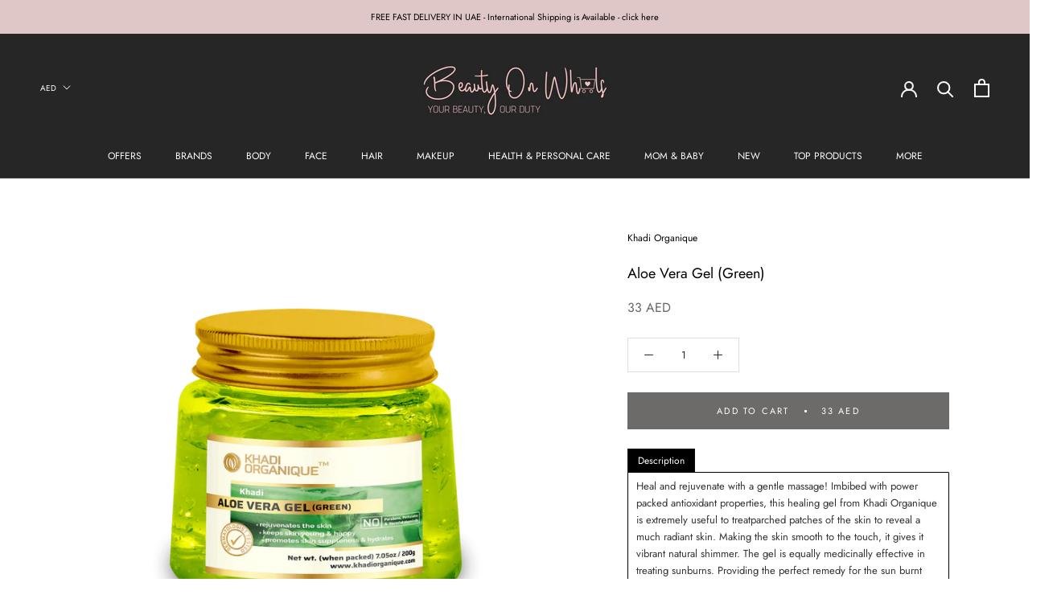

--- FILE ---
content_type: text/html; charset=utf-8
request_url: https://beautyonwheels.ae/products/aloe-vera-gel-green
body_size: 36383
content:
<!doctype html>

<html class="no-js" lang="en">
  <head>
    


<meta name="google-site-verification" content="a9iI40N4-nONtKsoAaNp2o62qyX094rteQo3mC4Tnbc" />
    <meta charset="utf-8"> 
    <meta http-equiv="X-UA-Compatible" content="IE=edge,chrome=1">
    <meta name="viewport" content="width=device-width, initial-scale=1.0, height=device-height, minimum-scale=1.0, user-scalable=0">
    <meta name="theme-color" content="">

 
 <!-- SEO Manager 6.2.8 -->
<meta name='seomanager' content='6.2' />
<title>Shop Khadi Organique Aloe Vera Gel (Green) Online in UAE | Beauty On</title>
<meta name='description' content='Shop Khadi Organique Aloe Vera Gel (Green) Online in UAE, Free Delivery, Pay Cash or Credit | Neutriderm, Beesline &amp; More' /> 
<meta name="robots" content="index"> 
<meta name="robots" content="follow">
<meta name="google-site-verification" content="a9iI40N4-nONtKsoAaNp2o62qyX094rteQo3mC4Tnbc" />

<script type="application/ld+json">
 {
 "@context": "https://schema.org",
 "@type": "Product",
 "@id": "https:\/\/beautyonwheels.ae\/products\/aloe-vera-gel-green","sku": 32899586916457,"mpn": 32899586916457,"brand": {
 "@type": "Brand",
 "name": "Khadi Organique"
 },
 "description": "Heal and rejuvenate with a gentle massage! Imbibed with power packed antioxidant properties, this healing gel from Khadi Organique is extremely useful to treatparched patches of the skin to reveal a much radiant skin. Making the skin smooth to the touch, it gives it vibrant natural shimmer. The gel is equally medicinally effective in treating sunburns. Providing the perfect remedy for the sun burnt skin, it gives a protective shield to the skin retaining moisture. Now you don’t have to worry about those long strolls under the summer sun. Take a small amount on your index finger and apply evenly on to whole of your  body along with hair.",
 "url": "https:\/\/beautyonwheels.ae\/products\/aloe-vera-gel-green",
 "name": "Aloe Vera Gel (Green)","image": "https://beautyonwheels.ae/cdn/shop/products/khadi-organique-aloe-vera-gel-green-uae-beauty-on-wheels.png?v=1612229419","offers": [{
 "@type": "Offer","availability": "https://schema.org/InStock",
 "priceCurrency": "AED",
 "price": "33",
 "priceValidUntil": "2027-01-21",
 "itemCondition": "https://schema.org/NewCondition",
 "url": "https:\/\/beautyonwheels.ae\/products\/aloe-vera-gel-green\/products\/aloe-vera-gel-green?variant=32899586916457",
 "image": "https://beautyonwheels.ae/cdn/shop/products/khadi-organique-aloe-vera-gel-green-uae-beauty-on-wheels.png?v=1612229419",
 "mpn": 32899586916457,"sku": "32899586916457",
"gtin13": "8906094121541","seller": {
 "@type": "Organization",
 "name": "BEAUTY ON WHEELS"
 }
 }]}
 </script>
<!-- end: SEO Manager 6.2.8 -->


    <link rel="canonical" href="https://beautyonwheels.ae/products/aloe-vera-gel-green"><link rel="shortcut icon" href="//beautyonwheels.ae/cdn/shop/files/Webp.net-resizeimage_8ff77d2c-2dc4-4e9d-b5da-33acedaec1fd_96x.png?v=1614392507" type="image/png"><meta property="og:type" content="product">
  <meta property="og:title" content="Aloe Vera Gel (Green)"><meta property="og:image" content="http://beautyonwheels.ae/cdn/shop/products/khadi-organique-aloe-vera-gel-green-uae-beauty-on-wheels_grande.png?v=1612229419">
    <meta property="og:image:secure_url" content="https://beautyonwheels.ae/cdn/shop/products/khadi-organique-aloe-vera-gel-green-uae-beauty-on-wheels_grande.png?v=1612229419"><meta property="product:price:amount" content="33">
  <meta property="product:price:currency" content="AED"><meta property="og:description" content="Shop Khadi Organique Aloe Vera Gel (Green) Online in UAE, Free Delivery, Pay Cash or Credit | Neutriderm, Beesline &amp; More"><meta property="og:url" content="https://beautyonwheels.ae/products/aloe-vera-gel-green">
<meta property="og:site_name" content="BEAUTY ON WHEELS"><meta name="twitter:card" content="summary"><meta name="twitter:title" content="Aloe Vera Gel (Green)">
  <meta name="twitter:description" content="Heal and rejuvenate with a gentle massage! Imbibed with power packed antioxidant properties, this healing gel from Khadi Organique is extremely useful to treatparched patches of the skin to reveal a much radiant skin. Making the skin smooth to the touch, it gives it vibrant natural shimmer. The gel is equally medicinally effective in treating sunburns. Providing the perfect remedy for the sun burnt skin, it gives a protective shield to the skin retaining moisture. Now you don’t have to worry about those long strolls under the summer sun. Take a small amount on your index finger and apply evenly on to whole of your  body along with hair.">
  <meta name="twitter:image" content="https://beautyonwheels.ae/cdn/shop/products/khadi-organique-aloe-vera-gel-green-uae-beauty-on-wheels_600x600_crop_center.png?v=1612229419">

    <script>window.performance && window.performance.mark && window.performance.mark('shopify.content_for_header.start');</script><meta name="google-site-verification" content="a9iI40N4-nONtKsoAaNp2o62qyX094rteQo3mC4Tnbc">
<meta id="shopify-digital-wallet" name="shopify-digital-wallet" content="/2014871610/digital_wallets/dialog">
<link rel="alternate" type="application/json+oembed" href="https://beautyonwheels.ae/products/aloe-vera-gel-green.oembed">
<script async="async" src="/checkouts/internal/preloads.js?locale=en-AE"></script>
<script id="shopify-features" type="application/json">{"accessToken":"b0cb7aed110ddc16fe5b59a32f7304d6","betas":["rich-media-storefront-analytics"],"domain":"beautyonwheels.ae","predictiveSearch":true,"shopId":2014871610,"locale":"en"}</script>
<script>var Shopify = Shopify || {};
Shopify.shop = "beautyonwheels-co.myshopify.com";
Shopify.locale = "en";
Shopify.currency = {"active":"AED","rate":"1.0"};
Shopify.country = "AE";
Shopify.theme = {"name":"Latest","id":83915800681,"schema_name":"Prestige","schema_version":"4.0.2","theme_store_id":null,"role":"main"};
Shopify.theme.handle = "null";
Shopify.theme.style = {"id":null,"handle":null};
Shopify.cdnHost = "beautyonwheels.ae/cdn";
Shopify.routes = Shopify.routes || {};
Shopify.routes.root = "/";</script>
<script type="module">!function(o){(o.Shopify=o.Shopify||{}).modules=!0}(window);</script>
<script>!function(o){function n(){var o=[];function n(){o.push(Array.prototype.slice.apply(arguments))}return n.q=o,n}var t=o.Shopify=o.Shopify||{};t.loadFeatures=n(),t.autoloadFeatures=n()}(window);</script>
<script id="shop-js-analytics" type="application/json">{"pageType":"product"}</script>
<script defer="defer" async type="module" src="//beautyonwheels.ae/cdn/shopifycloud/shop-js/modules/v2/client.init-shop-cart-sync_BdyHc3Nr.en.esm.js"></script>
<script defer="defer" async type="module" src="//beautyonwheels.ae/cdn/shopifycloud/shop-js/modules/v2/chunk.common_Daul8nwZ.esm.js"></script>
<script type="module">
  await import("//beautyonwheels.ae/cdn/shopifycloud/shop-js/modules/v2/client.init-shop-cart-sync_BdyHc3Nr.en.esm.js");
await import("//beautyonwheels.ae/cdn/shopifycloud/shop-js/modules/v2/chunk.common_Daul8nwZ.esm.js");

  window.Shopify.SignInWithShop?.initShopCartSync?.({"fedCMEnabled":true,"windoidEnabled":true});

</script>
<script>(function() {
  var isLoaded = false;
  function asyncLoad() {
    if (isLoaded) return;
    isLoaded = true;
    var urls = ["https:\/\/loox.io\/widget\/EJWzb3MZOH\/loox.js?shop=beautyonwheels-co.myshopify.com","https:\/\/call.chatra.io\/shopify?chatraId=iBaBqyaryuspgPxeZ\u0026shop=beautyonwheels-co.myshopify.com","https:\/\/cdncozyantitheft.addons.business\/js\/script_tags\/beautyonwheels-co\/hhnF4DyH40zVWRsyj8XOEl3fIZkVpviv.js?shop=beautyonwheels-co.myshopify.com","https:\/\/cdn.nfcube.com\/instafeed-03b7daf4b444a8d9bbb03ccf000c820b.js?shop=beautyonwheels-co.myshopify.com"];
    for (var i = 0; i < urls.length; i++) {
      var s = document.createElement('script');
      s.type = 'text/javascript';
      s.async = true;
      s.src = urls[i];
      var x = document.getElementsByTagName('script')[0];
      x.parentNode.insertBefore(s, x);
    }
  };
  if(window.attachEvent) {
    window.attachEvent('onload', asyncLoad);
  } else {
    window.addEventListener('load', asyncLoad, false);
  }
})();</script>
<script id="__st">var __st={"a":2014871610,"offset":14400,"reqid":"80f084ef-6b6b-44c1-b7dc-dcfb2c101a83-1768966233","pageurl":"beautyonwheels.ae\/products\/aloe-vera-gel-green","u":"c8155636f3dd","p":"product","rtyp":"product","rid":4821493022825};</script>
<script>window.ShopifyPaypalV4VisibilityTracking = true;</script>
<script id="captcha-bootstrap">!function(){'use strict';const t='contact',e='account',n='new_comment',o=[[t,t],['blogs',n],['comments',n],[t,'customer']],c=[[e,'customer_login'],[e,'guest_login'],[e,'recover_customer_password'],[e,'create_customer']],r=t=>t.map((([t,e])=>`form[action*='/${t}']:not([data-nocaptcha='true']) input[name='form_type'][value='${e}']`)).join(','),a=t=>()=>t?[...document.querySelectorAll(t)].map((t=>t.form)):[];function s(){const t=[...o],e=r(t);return a(e)}const i='password',u='form_key',d=['recaptcha-v3-token','g-recaptcha-response','h-captcha-response',i],f=()=>{try{return window.sessionStorage}catch{return}},m='__shopify_v',_=t=>t.elements[u];function p(t,e,n=!1){try{const o=window.sessionStorage,c=JSON.parse(o.getItem(e)),{data:r}=function(t){const{data:e,action:n}=t;return t[m]||n?{data:e,action:n}:{data:t,action:n}}(c);for(const[e,n]of Object.entries(r))t.elements[e]&&(t.elements[e].value=n);n&&o.removeItem(e)}catch(o){console.error('form repopulation failed',{error:o})}}const l='form_type',E='cptcha';function T(t){t.dataset[E]=!0}const w=window,h=w.document,L='Shopify',v='ce_forms',y='captcha';let A=!1;((t,e)=>{const n=(g='f06e6c50-85a8-45c8-87d0-21a2b65856fe',I='https://cdn.shopify.com/shopifycloud/storefront-forms-hcaptcha/ce_storefront_forms_captcha_hcaptcha.v1.5.2.iife.js',D={infoText:'Protected by hCaptcha',privacyText:'Privacy',termsText:'Terms'},(t,e,n)=>{const o=w[L][v],c=o.bindForm;if(c)return c(t,g,e,D).then(n);var r;o.q.push([[t,g,e,D],n]),r=I,A||(h.body.append(Object.assign(h.createElement('script'),{id:'captcha-provider',async:!0,src:r})),A=!0)});var g,I,D;w[L]=w[L]||{},w[L][v]=w[L][v]||{},w[L][v].q=[],w[L][y]=w[L][y]||{},w[L][y].protect=function(t,e){n(t,void 0,e),T(t)},Object.freeze(w[L][y]),function(t,e,n,w,h,L){const[v,y,A,g]=function(t,e,n){const i=e?o:[],u=t?c:[],d=[...i,...u],f=r(d),m=r(i),_=r(d.filter((([t,e])=>n.includes(e))));return[a(f),a(m),a(_),s()]}(w,h,L),I=t=>{const e=t.target;return e instanceof HTMLFormElement?e:e&&e.form},D=t=>v().includes(t);t.addEventListener('submit',(t=>{const e=I(t);if(!e)return;const n=D(e)&&!e.dataset.hcaptchaBound&&!e.dataset.recaptchaBound,o=_(e),c=g().includes(e)&&(!o||!o.value);(n||c)&&t.preventDefault(),c&&!n&&(function(t){try{if(!f())return;!function(t){const e=f();if(!e)return;const n=_(t);if(!n)return;const o=n.value;o&&e.removeItem(o)}(t);const e=Array.from(Array(32),(()=>Math.random().toString(36)[2])).join('');!function(t,e){_(t)||t.append(Object.assign(document.createElement('input'),{type:'hidden',name:u})),t.elements[u].value=e}(t,e),function(t,e){const n=f();if(!n)return;const o=[...t.querySelectorAll(`input[type='${i}']`)].map((({name:t})=>t)),c=[...d,...o],r={};for(const[a,s]of new FormData(t).entries())c.includes(a)||(r[a]=s);n.setItem(e,JSON.stringify({[m]:1,action:t.action,data:r}))}(t,e)}catch(e){console.error('failed to persist form',e)}}(e),e.submit())}));const S=(t,e)=>{t&&!t.dataset[E]&&(n(t,e.some((e=>e===t))),T(t))};for(const o of['focusin','change'])t.addEventListener(o,(t=>{const e=I(t);D(e)&&S(e,y())}));const B=e.get('form_key'),M=e.get(l),P=B&&M;t.addEventListener('DOMContentLoaded',(()=>{const t=y();if(P)for(const e of t)e.elements[l].value===M&&p(e,B);[...new Set([...A(),...v().filter((t=>'true'===t.dataset.shopifyCaptcha))])].forEach((e=>S(e,t)))}))}(h,new URLSearchParams(w.location.search),n,t,e,['guest_login'])})(!1,!0)}();</script>
<script integrity="sha256-4kQ18oKyAcykRKYeNunJcIwy7WH5gtpwJnB7kiuLZ1E=" data-source-attribution="shopify.loadfeatures" defer="defer" src="//beautyonwheels.ae/cdn/shopifycloud/storefront/assets/storefront/load_feature-a0a9edcb.js" crossorigin="anonymous"></script>
<script data-source-attribution="shopify.dynamic_checkout.dynamic.init">var Shopify=Shopify||{};Shopify.PaymentButton=Shopify.PaymentButton||{isStorefrontPortableWallets:!0,init:function(){window.Shopify.PaymentButton.init=function(){};var t=document.createElement("script");t.src="https://beautyonwheels.ae/cdn/shopifycloud/portable-wallets/latest/portable-wallets.en.js",t.type="module",document.head.appendChild(t)}};
</script>
<script data-source-attribution="shopify.dynamic_checkout.buyer_consent">
  function portableWalletsHideBuyerConsent(e){var t=document.getElementById("shopify-buyer-consent"),n=document.getElementById("shopify-subscription-policy-button");t&&n&&(t.classList.add("hidden"),t.setAttribute("aria-hidden","true"),n.removeEventListener("click",e))}function portableWalletsShowBuyerConsent(e){var t=document.getElementById("shopify-buyer-consent"),n=document.getElementById("shopify-subscription-policy-button");t&&n&&(t.classList.remove("hidden"),t.removeAttribute("aria-hidden"),n.addEventListener("click",e))}window.Shopify?.PaymentButton&&(window.Shopify.PaymentButton.hideBuyerConsent=portableWalletsHideBuyerConsent,window.Shopify.PaymentButton.showBuyerConsent=portableWalletsShowBuyerConsent);
</script>
<script data-source-attribution="shopify.dynamic_checkout.cart.bootstrap">document.addEventListener("DOMContentLoaded",(function(){function t(){return document.querySelector("shopify-accelerated-checkout-cart, shopify-accelerated-checkout")}if(t())Shopify.PaymentButton.init();else{new MutationObserver((function(e,n){t()&&(Shopify.PaymentButton.init(),n.disconnect())})).observe(document.body,{childList:!0,subtree:!0})}}));
</script>
<script id='scb4127' type='text/javascript' async='' src='https://beautyonwheels.ae/cdn/shopifycloud/privacy-banner/storefront-banner.js'></script>
<script>window.performance && window.performance.mark && window.performance.mark('shopify.content_for_header.end');</script>
<script type="text/javascript">window.moneyFormat = "<span class=money>{{amount_no_decimals}} AED</span>";
  window.shopCurrency = "AED";
  window.assetsUrl = '//beautyonwheels.ae/cdn/shop/t/64/assets/';
</script>
<script>
  window.globoRelatedProductsConfig = {
    apiUrl: "https://related-products.globosoftware.net/api",
    alternateApiUrl: "https://related-products.globosoftware.net",
    shop: "beautyonwheels-co.myshopify.com",
    shopNumber: 29941,
    domain: "beautyonwheels.ae",
    customer:null,
    urls: {
      search: "\/search",
      collection: "\/collections",
    },
    page: 'product',
    translation: {"add_to_cart":"Add to cart","added_to_cart":"Added to cart","add_selected_to_cart":"Add selected to cart","added_selected_to_cart":"Added selected to cart","sale":"Sale","total_price":"Total price:","this_item":"This item:","sold_out":"Sold out"},
    settings: {"hidewatermark":false,"redirect":false,"new_tab":false,"image_ratio":"400:500","hidden_tags":null,"exclude_tags":null,"carousel_autoplay":false,"carousel_items":5,"discount":{"enable":false,"condition":"any","type":"percentage","value":10},"sold_out":false,"carousel_loop":true,"visible_tags":null},
    manualRecommendations: {},
    boughtTogetherIds: {},
    trendingProducts: {"error":"json not allowed for this object"},
    productBoughtTogether: {"type":"product_bought_together","enable":false,"title":{"text":"Frequently Bought Together","color":"#212121","fontSize":"25","align":"left"},"subtitle":{"text":null,"color":"#212121","fontSize":"18"},"limit":10,"maxWidth":1170,"conditions":[{"id":"bought_together","status":1},{"id":"manual","status":1},{"id":"vendor","type":"same","status":1},{"id":"type","type":"same","status":1},{"id":"collection","type":"same","status":1},{"id":"tags","type":"same","status":1},{"id":"global","status":1}],"template":{"id":"2","elements":["price","addToCartBtn","variantSelector","saleLabel"],"productTitle":{"fontSize":"15","color":"#212121"},"productPrice":{"fontSize":"14","color":"#212121"},"productOldPrice":{"fontSize":16,"color":"#919191"},"button":{"fontSize":"14","color":"#ffffff","backgroundColor":"#212121"},"saleLabel":{"color":"#fff","backgroundColor":"#c00000"},"this_item":true,"selected":true},"random":false,"discount":true},
    productRelated: {"type":"product_related","enable":true,"title":{"text":"Related products","color":"#212121","fontSize":"25","align":"center"},"subtitle":{"text":null,"color":"#212121","fontSize":"18"},"limit":17,"maxWidth":1170,"conditions":[{"id":"manual","status":0},{"id":"bought_together","status":0},{"id":"vendor","type":"same","status":1},{"id":"type","type":"same","status":0},{"id":"collection","type":"same","status":0},{"id":"tags","type":"same","status":0},{"id":"global","status":0}],"template":{"id":"1","elements":["price","addToCartBtn","variantSelector","saleLabel"],"productTitle":{"fontSize":"15","color":"#212121"},"productPrice":{"fontSize":"14","color":"#212121"},"productOldPrice":{"fontSize":16,"color":"#919191"},"button":{"fontSize":"14","color":"#ffffff","backgroundColor":"#212121"},"saleLabel":{"color":"#fff","backgroundColor":"#c00000"},"this_item":false,"selected":false},"random":true,"discount":false},
    cart: {"type":"cart","enable":false,"title":{"text":"What else do you need?","color":"#212121","fontSize":"20","align":"left"},"subtitle":{"text":null,"color":"#212121","fontSize":"18"},"limit":10,"maxWidth":1170,"conditions":[{"id":"manual","status":1},{"id":"bought_together","status":1},{"id":"tags","type":"same","status":1},{"id":"global","status":1}],"template":{"id":"3","elements":["price","addToCartBtn","variantSelector","saleLabel"],"productTitle":{"fontSize":"14","color":"#212121"},"productPrice":{"fontSize":"14","color":"#212121"},"productOldPrice":{"fontSize":16,"color":"#919191"},"button":{"fontSize":"15","color":"#ffffff","backgroundColor":"#212121"},"saleLabel":{"color":"#fff","backgroundColor":"#c00000"},"this_item":true,"selected":true},"random":false,"discount":false},
    basis_collection_handle: 'all',
    widgets: [],
    view_name: 'globo.alsobought',
    cart_properties_name: '_bundle',
    discounted_ids: [],
    discount_min_amount: 0,data: {
      ids: ["4821493022825"],
      vendors: ["Khadi Organique"],
      types: ["Body Care"],
      tags: ["__label:New","nopromo"],
      collections: []
    },product: {
        id: "4821493022825",
        title: "Aloe Vera Gel (Green)",
        handle: "aloe-vera-gel-green",
        price: 3300,
        compare_at_price: null,
        images: ["//beautyonwheels.ae/cdn/shop/products/khadi-organique-aloe-vera-gel-green-uae-beauty-on-wheels.png?v=1612229419"],
        variants: [{"id":32899586916457,"title":"Default Title","option1":"Default Title","option2":null,"option3":null,"sku":null,"requires_shipping":true,"taxable":true,"featured_image":null,"available":true,"name":"Aloe Vera Gel (Green)","public_title":null,"options":["Default Title"],"price":3300,"weight":1,"compare_at_price":null,"inventory_management":null,"barcode":"8906094121541","requires_selling_plan":false,"selling_plan_allocations":[]}],
        available: true,
        vendor: "Khadi Organique",
        product_type: "Body Care",
        tags: ["__label:New","nopromo"]
      },no_image_url: "https://cdn.shopify.com/s/images/admin/no-image-large.gif"
  };
</script>
<script>globoRelatedProductsConfig.data.collections = globoRelatedProductsConfig.data.collections.concat(["all-products","body-care","globo_basis_collection","khadi-organique","view-all-body-care"]);globoRelatedProductsConfig.boughtTogetherIds[4821493022825] =false;
</script>
<script defer src="//beautyonwheels.ae/cdn/shop/t/64/assets/globo.alsobought.data.js?v=65027963035772134881623123673" type="text/javascript"></script>
<script defer src="//beautyonwheels.ae/cdn/shop/t/64/assets/globo.alsobought.js?v=12878131845785172081623123677" type="text/javascript"></script>
<link rel="preload stylesheet" href="//beautyonwheels.ae/cdn/shop/t/64/assets/globo.alsobought.css?v=130562659620160138211623123676" as="style">


    <link rel="stylesheet" href="//beautyonwheels.ae/cdn/shop/t/64/assets/theme.scss.css?v=29539128796913089381759259968">

    <script>
      // This allows to expose several variables to the global scope, to be used in scripts
      window.theme = {
        template: "product",
        shopCurrency: "AED",
        moneyFormat: "\u003cspan class=money\u003e{{amount_no_decimals}} AED\u003c\/span\u003e",
        moneyWithCurrencyFormat: "\u003cspan class=money\u003e{{amount_no_decimals}} AED\u003c\/span\u003e",
        currencyConversionEnabled: true,
        currencyConversionMoneyFormat: "money_with_currency_format",
        currencyConversionRoundAmounts: true,
        productImageSize: "short",
        searchMode: "product,page",
        showPageTransition: false,
        showElementStaggering: false,
        showImageZooming: false
      };

      window.languages = {
        cartAddNote: "Add Order Note",
        cartEditNote: "Edit Order Note",
        productImageLoadingError: "This image could not be loaded. Please try to reload the page.",
        productFormAddToCart: "Add to cart",
        productFormUnavailable: "Unavailable",
        productFormSoldOut: "Sold Out",
        shippingEstimatorOneResult: "1 option available:",
        shippingEstimatorMoreResults: "{{count}} options available:",
        shippingEstimatorNoResults: "No shipping could be found"
      };

      window.lazySizesConfig = {
        loadHidden: false,
        hFac: 0.5,
        expFactor: 2,
        ricTimeout: 150,
        lazyClass: 'Image--lazyLoad',
        loadingClass: 'Image--lazyLoading',
        loadedClass: 'Image--lazyLoaded'
      };

      document.documentElement.className = document.documentElement.className.replace('no-js', 'js');
      document.documentElement.style.setProperty('--window-height', window.innerHeight + 'px');

      // We do a quick detection of some features (we could use Modernizr but for so little...)
      (function() {
        document.documentElement.className += ((window.CSS && window.CSS.supports('(position: sticky) or (position: -webkit-sticky)')) ? ' supports-sticky' : ' no-supports-sticky');
        document.documentElement.className += (window.matchMedia('(-moz-touch-enabled: 1), (hover: none)')).matches ? ' no-supports-hover' : ' supports-hover';
      }());

    (function () {
  window.onpageshow = function(event) {
    if (event.persisted) {
      window.location.reload();
    }
  };
})();
    </script>

    <script src="//beautyonwheels.ae/cdn/shop/t/64/assets/lazysizes.min.js?v=174358363404432586981604269302" async></script>

    
      <script src="//cdn.shopify.com/s/javascripts/currencies.js" defer></script>
    
<script src="https://polyfill-fastly.net/v3/polyfill.min.js?unknown=polyfill&features=fetch,Element.prototype.closest,Element.prototype.remove,Element.prototype.classList,Array.prototype.includes,Array.prototype.fill,Object.assign,CustomEvent,IntersectionObserver,IntersectionObserverEntry" defer></script>
    <script src="//beautyonwheels.ae/cdn/shop/t/64/assets/libs.min.js?v=88466822118989791001604269302" defer></script>
    <script src="//beautyonwheels.ae/cdn/shop/t/64/assets/theme.min.js?v=63264853365347619581604269304" defer></script>
    <script src="//beautyonwheels.ae/cdn/shop/t/64/assets/custom.js?v=8814717088703906631604269300" defer></script>

    
  <script type="application/ld+json">
  {
    "@context": "http://schema.org",
    "@type": "Product",
    "offers": {
      "@type": "Offer",
	  "@id": "https:\/\/beautyonwheels.ae\/products\/aloe-vera-gel-green",
      "availability":"https://schema.org/InStock",
      "price": "33",
      "priceCurrency": "AED",
      "url": "https://beautyonwheels.ae/products/aloe-vera-gel-green"
    },
    "brand": "Khadi Organique",
    "name": "Aloe Vera Gel (Green)",
    "description": "Heal and rejuvenate with a gentle massage! Imbibed with power packed antioxidant properties, this healing gel from Khadi Organique is extremely useful to treatparched patches of the skin to reveal a much radiant skin. Making the skin smooth to the touch, it gives it vibrant natural shimmer. The gel is equally medicinally effective in treating sunburns. Providing the perfect remedy for the sun burnt skin, it gives a protective shield to the skin retaining moisture. Now you don’t have to worry about those long strolls under the summer sun. Take a small amount on your index finger and apply evenly on to whole of your  body along with hair.",
    "category": "Body Care",
    "url": "https://beautyonwheels.ae/products/aloe-vera-gel-green",
    "image": {
      "@type": "ImageObject",
      "url": "https://beautyonwheels.ae/cdn/shop/products/khadi-organique-aloe-vera-gel-green-uae-beauty-on-wheels_1024x1024.png?v=1612229419",
      "image": "https://beautyonwheels.ae/cdn/shop/products/khadi-organique-aloe-vera-gel-green-uae-beauty-on-wheels_1024x1024.png?v=1612229419",
      "name": "Khadi Organique-Aloe Vera Gel (Green)-BEAUTY ON WHEELS",
      "width": 1024,
      "height": 1024
    }
  }
  </script>








	<script>var loox_global_hash = '1746536964611';</script><style>.loox-reviews-default { max-width: 1200px; margin: 0 auto; }.loox-rating .loox-icon { color:#DF9F9F; }
:root { --lxs-rating-icon-color: #DF9F9F; }</style>















<!--begin-bc-sf-filter-css-->
  <style data-id="bc-sf-filter-style" type="text/css">
      #bc-sf-filter-options-wrapper .bc-sf-filter-option-block .bc-sf-filter-block-title h3,
      #bc-sf-filter-tree-h .bc-sf-filter-option-block .bc-sf-filter-block-title a {color: rgba(0,0,0,1) !important;font-size: 13px !important;font-weight: 500 !important;text-transform: capitalize !important;font-family: "futura" !important;}
      #bc-sf-filter-options-wrapper .bc-sf-filter-option-block .bc-sf-filter-block-content ul li a,
      #bc-sf-filter-tree-h .bc-sf-filter-option-block .bc-sf-filter-block-content ul li a {color: rgba(58,58,58,1) !important;font-size: 13px !important;font-family: "futura" !important;}
      #bc-sf-filter-tree-mobile button {color: rgba(255,255,255,1) !important;font-size: 13px !important;font-weight: 400 !important;text-transform: capitalize !important;font-family: "futura" !important;background: rgba(41,41,41,1) !important;}
    </style><link href="//beautyonwheels.ae/cdn/shop/t/64/assets/bc-sf-filter.scss.css?v=133540596051356977951703714965" rel="stylesheet" type="text/css" media="all" />

<!--end-bc-sf-filter-css-->
<!-- BEGIN app block: shopify://apps/seo-manager-venntov/blocks/seomanager/c54c366f-d4bb-4d52-8d2f-dd61ce8e7e12 --><!-- BEGIN app snippet: SEOManager4 -->
<meta name='seomanager' content='4.0.5' /> 


<script>
	function sm_htmldecode(str) {
		var txt = document.createElement('textarea');
		txt.innerHTML = str;
		return txt.value;
	}

	var venntov_title = sm_htmldecode("Shop Khadi Organique Aloe Vera Gel (Green) Online in UAE | Beauty On");
	var venntov_description = sm_htmldecode("Shop Khadi Organique Aloe Vera Gel (Green) Online in UAE, Free Delivery, Pay Cash or Credit | Neutriderm, Beesline &amp; More");
	
	if (venntov_title != '') {
		document.title = venntov_title;	
	}
	else {
		document.title = "Shop Khadi Organique Aloe Vera Gel (Green) Online in UAE | Beauty On";	
	}

	if (document.querySelector('meta[name="description"]') == null) {
		var venntov_desc = document.createElement('meta');
		venntov_desc.name = "description";
		venntov_desc.content = venntov_description;
		var venntov_head = document.head;
		venntov_head.appendChild(venntov_desc);
	} else {
		document.querySelector('meta[name="description"]').setAttribute("content", venntov_description);
	}
</script>

<script>
	var venntov_robotVals = "index, follow, max-image-preview:large, max-snippet:-1, max-video-preview:-1";
	if (venntov_robotVals !== "") {
		document.querySelectorAll("[name='robots']").forEach(e => e.remove());
		var venntov_robotMeta = document.createElement('meta');
		venntov_robotMeta.name = "robots";
		venntov_robotMeta.content = venntov_robotVals;
		var venntov_head = document.head;
		venntov_head.appendChild(venntov_robotMeta);
	}
</script>

<script>
	var venntov_googleVals = "";
	if (venntov_googleVals !== "") {
		document.querySelectorAll("[name='google']").forEach(e => e.remove());
		var venntov_googleMeta = document.createElement('meta');
		venntov_googleMeta.name = "google";
		venntov_googleMeta.content = venntov_googleVals;
		var venntov_head = document.head;
		venntov_head.appendChild(venntov_googleMeta);
	}
	</script><meta name="google-site-verification" content="a9iI40N4-nONtKsoAaNp2o62qyX094rteQo3mC4Tnbc" />
	<!-- JSON-LD support -->
			<script type="application/ld+json">
			{
				"@context": "https://schema.org",
				"@id": "https://beautyonwheels.ae/products/aloe-vera-gel-green",
				"@type": "Product","sku": 32899586916457,"mpn": 32899586916457,"brand": {
					"@type": "Brand",
					"name": "Khadi Organique"
				},
				"description": "Heal and rejuvenate with a gentle massage! Imbibed with power packed antioxidant properties, this healing gel from Khadi Organique is extremely useful to treatparched patches of the skin to reveal a much radiant skin. Making the skin smooth to the touch, it gives it vibrant natural shimmer. The gel is equally medicinally effective in treating sunburns. Providing the perfect remedy for the sun burnt skin, it gives a protective shield to the skin retaining moisture. Now you don’t have to worry about those long strolls under the summer sun. Take a small amount on your index finger and apply evenly on to whole of your  body along with hair.",
				"url": "https://beautyonwheels.ae/products/aloe-vera-gel-green",
				"name": "Aloe Vera Gel (Green)","image": "https://beautyonwheels.ae/cdn/shop/products/khadi-organique-aloe-vera-gel-green-uae-beauty-on-wheels.png?v=1612229419&width=1024","offers": [{
							"@type": "Offer",
							"availability": "https://schema.org/InStock",
							"itemCondition": "https://schema.org/NewCondition",
							"priceCurrency": "AED",
							"price": "33.00",
							"priceValidUntil": "2027-01-21",
							"url": "https://beautyonwheels.ae/products/aloe-vera-gel-green?variant=32899586916457",
							"checkoutPageURLTemplate": "https://beautyonwheels.ae/cart/add?id=32899586916457&quantity=1",
								"image": "https://beautyonwheels.ae/cdn/shop/products/khadi-organique-aloe-vera-gel-green-uae-beauty-on-wheels.png?v=1612229419&width=1024",
							"mpn": 32899586916457,
								"sku": "32899586916457",
								"gtin13": "8906094121541",
							"seller": {
								"@type": "Organization",
								"name": "BEAUTY ON WHEELS"
							}
						}]}
			</script>
<script type="application/ld+json">
				{
					"@context": "http://schema.org",
					"@type": "BreadcrumbList",
					"name": "Breadcrumbs",
					"itemListElement": [{
							"@type": "ListItem",
							"position": 1,
							"name": "Aloe Vera Gel (Green)",
							"item": "https://beautyonwheels.ae/products/aloe-vera-gel-green"
						}]
				}
				</script>
<!-- 524F4D20383A3331 --><!-- END app snippet -->

<!-- END app block --><link href="https://monorail-edge.shopifysvc.com" rel="dns-prefetch">
<script>(function(){if ("sendBeacon" in navigator && "performance" in window) {try {var session_token_from_headers = performance.getEntriesByType('navigation')[0].serverTiming.find(x => x.name == '_s').description;} catch {var session_token_from_headers = undefined;}var session_cookie_matches = document.cookie.match(/_shopify_s=([^;]*)/);var session_token_from_cookie = session_cookie_matches && session_cookie_matches.length === 2 ? session_cookie_matches[1] : "";var session_token = session_token_from_headers || session_token_from_cookie || "";function handle_abandonment_event(e) {var entries = performance.getEntries().filter(function(entry) {return /monorail-edge.shopifysvc.com/.test(entry.name);});if (!window.abandonment_tracked && entries.length === 0) {window.abandonment_tracked = true;var currentMs = Date.now();var navigation_start = performance.timing.navigationStart;var payload = {shop_id: 2014871610,url: window.location.href,navigation_start,duration: currentMs - navigation_start,session_token,page_type: "product"};window.navigator.sendBeacon("https://monorail-edge.shopifysvc.com/v1/produce", JSON.stringify({schema_id: "online_store_buyer_site_abandonment/1.1",payload: payload,metadata: {event_created_at_ms: currentMs,event_sent_at_ms: currentMs}}));}}window.addEventListener('pagehide', handle_abandonment_event);}}());</script>
<script id="web-pixels-manager-setup">(function e(e,d,r,n,o){if(void 0===o&&(o={}),!Boolean(null===(a=null===(i=window.Shopify)||void 0===i?void 0:i.analytics)||void 0===a?void 0:a.replayQueue)){var i,a;window.Shopify=window.Shopify||{};var t=window.Shopify;t.analytics=t.analytics||{};var s=t.analytics;s.replayQueue=[],s.publish=function(e,d,r){return s.replayQueue.push([e,d,r]),!0};try{self.performance.mark("wpm:start")}catch(e){}var l=function(){var e={modern:/Edge?\/(1{2}[4-9]|1[2-9]\d|[2-9]\d{2}|\d{4,})\.\d+(\.\d+|)|Firefox\/(1{2}[4-9]|1[2-9]\d|[2-9]\d{2}|\d{4,})\.\d+(\.\d+|)|Chrom(ium|e)\/(9{2}|\d{3,})\.\d+(\.\d+|)|(Maci|X1{2}).+ Version\/(15\.\d+|(1[6-9]|[2-9]\d|\d{3,})\.\d+)([,.]\d+|)( \(\w+\)|)( Mobile\/\w+|) Safari\/|Chrome.+OPR\/(9{2}|\d{3,})\.\d+\.\d+|(CPU[ +]OS|iPhone[ +]OS|CPU[ +]iPhone|CPU IPhone OS|CPU iPad OS)[ +]+(15[._]\d+|(1[6-9]|[2-9]\d|\d{3,})[._]\d+)([._]\d+|)|Android:?[ /-](13[3-9]|1[4-9]\d|[2-9]\d{2}|\d{4,})(\.\d+|)(\.\d+|)|Android.+Firefox\/(13[5-9]|1[4-9]\d|[2-9]\d{2}|\d{4,})\.\d+(\.\d+|)|Android.+Chrom(ium|e)\/(13[3-9]|1[4-9]\d|[2-9]\d{2}|\d{4,})\.\d+(\.\d+|)|SamsungBrowser\/([2-9]\d|\d{3,})\.\d+/,legacy:/Edge?\/(1[6-9]|[2-9]\d|\d{3,})\.\d+(\.\d+|)|Firefox\/(5[4-9]|[6-9]\d|\d{3,})\.\d+(\.\d+|)|Chrom(ium|e)\/(5[1-9]|[6-9]\d|\d{3,})\.\d+(\.\d+|)([\d.]+$|.*Safari\/(?![\d.]+ Edge\/[\d.]+$))|(Maci|X1{2}).+ Version\/(10\.\d+|(1[1-9]|[2-9]\d|\d{3,})\.\d+)([,.]\d+|)( \(\w+\)|)( Mobile\/\w+|) Safari\/|Chrome.+OPR\/(3[89]|[4-9]\d|\d{3,})\.\d+\.\d+|(CPU[ +]OS|iPhone[ +]OS|CPU[ +]iPhone|CPU IPhone OS|CPU iPad OS)[ +]+(10[._]\d+|(1[1-9]|[2-9]\d|\d{3,})[._]\d+)([._]\d+|)|Android:?[ /-](13[3-9]|1[4-9]\d|[2-9]\d{2}|\d{4,})(\.\d+|)(\.\d+|)|Mobile Safari.+OPR\/([89]\d|\d{3,})\.\d+\.\d+|Android.+Firefox\/(13[5-9]|1[4-9]\d|[2-9]\d{2}|\d{4,})\.\d+(\.\d+|)|Android.+Chrom(ium|e)\/(13[3-9]|1[4-9]\d|[2-9]\d{2}|\d{4,})\.\d+(\.\d+|)|Android.+(UC? ?Browser|UCWEB|U3)[ /]?(15\.([5-9]|\d{2,})|(1[6-9]|[2-9]\d|\d{3,})\.\d+)\.\d+|SamsungBrowser\/(5\.\d+|([6-9]|\d{2,})\.\d+)|Android.+MQ{2}Browser\/(14(\.(9|\d{2,})|)|(1[5-9]|[2-9]\d|\d{3,})(\.\d+|))(\.\d+|)|K[Aa][Ii]OS\/(3\.\d+|([4-9]|\d{2,})\.\d+)(\.\d+|)/},d=e.modern,r=e.legacy,n=navigator.userAgent;return n.match(d)?"modern":n.match(r)?"legacy":"unknown"}(),u="modern"===l?"modern":"legacy",c=(null!=n?n:{modern:"",legacy:""})[u],f=function(e){return[e.baseUrl,"/wpm","/b",e.hashVersion,"modern"===e.buildTarget?"m":"l",".js"].join("")}({baseUrl:d,hashVersion:r,buildTarget:u}),m=function(e){var d=e.version,r=e.bundleTarget,n=e.surface,o=e.pageUrl,i=e.monorailEndpoint;return{emit:function(e){var a=e.status,t=e.errorMsg,s=(new Date).getTime(),l=JSON.stringify({metadata:{event_sent_at_ms:s},events:[{schema_id:"web_pixels_manager_load/3.1",payload:{version:d,bundle_target:r,page_url:o,status:a,surface:n,error_msg:t},metadata:{event_created_at_ms:s}}]});if(!i)return console&&console.warn&&console.warn("[Web Pixels Manager] No Monorail endpoint provided, skipping logging."),!1;try{return self.navigator.sendBeacon.bind(self.navigator)(i,l)}catch(e){}var u=new XMLHttpRequest;try{return u.open("POST",i,!0),u.setRequestHeader("Content-Type","text/plain"),u.send(l),!0}catch(e){return console&&console.warn&&console.warn("[Web Pixels Manager] Got an unhandled error while logging to Monorail."),!1}}}}({version:r,bundleTarget:l,surface:e.surface,pageUrl:self.location.href,monorailEndpoint:e.monorailEndpoint});try{o.browserTarget=l,function(e){var d=e.src,r=e.async,n=void 0===r||r,o=e.onload,i=e.onerror,a=e.sri,t=e.scriptDataAttributes,s=void 0===t?{}:t,l=document.createElement("script"),u=document.querySelector("head"),c=document.querySelector("body");if(l.async=n,l.src=d,a&&(l.integrity=a,l.crossOrigin="anonymous"),s)for(var f in s)if(Object.prototype.hasOwnProperty.call(s,f))try{l.dataset[f]=s[f]}catch(e){}if(o&&l.addEventListener("load",o),i&&l.addEventListener("error",i),u)u.appendChild(l);else{if(!c)throw new Error("Did not find a head or body element to append the script");c.appendChild(l)}}({src:f,async:!0,onload:function(){if(!function(){var e,d;return Boolean(null===(d=null===(e=window.Shopify)||void 0===e?void 0:e.analytics)||void 0===d?void 0:d.initialized)}()){var d=window.webPixelsManager.init(e)||void 0;if(d){var r=window.Shopify.analytics;r.replayQueue.forEach((function(e){var r=e[0],n=e[1],o=e[2];d.publishCustomEvent(r,n,o)})),r.replayQueue=[],r.publish=d.publishCustomEvent,r.visitor=d.visitor,r.initialized=!0}}},onerror:function(){return m.emit({status:"failed",errorMsg:"".concat(f," has failed to load")})},sri:function(e){var d=/^sha384-[A-Za-z0-9+/=]+$/;return"string"==typeof e&&d.test(e)}(c)?c:"",scriptDataAttributes:o}),m.emit({status:"loading"})}catch(e){m.emit({status:"failed",errorMsg:(null==e?void 0:e.message)||"Unknown error"})}}})({shopId: 2014871610,storefrontBaseUrl: "https://beautyonwheels.ae",extensionsBaseUrl: "https://extensions.shopifycdn.com/cdn/shopifycloud/web-pixels-manager",monorailEndpoint: "https://monorail-edge.shopifysvc.com/unstable/produce_batch",surface: "storefront-renderer",enabledBetaFlags: ["2dca8a86"],webPixelsConfigList: [{"id":"348258409","configuration":"{\"config\":\"{\\\"pixel_id\\\":\\\"G-5KPKWT3D37\\\",\\\"target_country\\\":\\\"AE\\\",\\\"gtag_events\\\":[{\\\"type\\\":\\\"begin_checkout\\\",\\\"action_label\\\":\\\"G-5KPKWT3D37\\\"},{\\\"type\\\":\\\"search\\\",\\\"action_label\\\":\\\"G-5KPKWT3D37\\\"},{\\\"type\\\":\\\"view_item\\\",\\\"action_label\\\":[\\\"G-5KPKWT3D37\\\",\\\"MC-P1D0B8TXB8\\\"]},{\\\"type\\\":\\\"purchase\\\",\\\"action_label\\\":[\\\"G-5KPKWT3D37\\\",\\\"MC-P1D0B8TXB8\\\"]},{\\\"type\\\":\\\"page_view\\\",\\\"action_label\\\":[\\\"G-5KPKWT3D37\\\",\\\"MC-P1D0B8TXB8\\\"]},{\\\"type\\\":\\\"add_payment_info\\\",\\\"action_label\\\":\\\"G-5KPKWT3D37\\\"},{\\\"type\\\":\\\"add_to_cart\\\",\\\"action_label\\\":\\\"G-5KPKWT3D37\\\"}],\\\"enable_monitoring_mode\\\":false}\"}","eventPayloadVersion":"v1","runtimeContext":"OPEN","scriptVersion":"b2a88bafab3e21179ed38636efcd8a93","type":"APP","apiClientId":1780363,"privacyPurposes":[],"dataSharingAdjustments":{"protectedCustomerApprovalScopes":["read_customer_address","read_customer_email","read_customer_name","read_customer_personal_data","read_customer_phone"]}},{"id":"307724393","configuration":"{\"pixelCode\":\"C4FARSJA1SKPOOR4K5PG\"}","eventPayloadVersion":"v1","runtimeContext":"STRICT","scriptVersion":"22e92c2ad45662f435e4801458fb78cc","type":"APP","apiClientId":4383523,"privacyPurposes":["ANALYTICS","MARKETING","SALE_OF_DATA"],"dataSharingAdjustments":{"protectedCustomerApprovalScopes":["read_customer_address","read_customer_email","read_customer_name","read_customer_personal_data","read_customer_phone"]}},{"id":"89260137","configuration":"{\"pixel_id\":\"1715920148522491\",\"pixel_type\":\"facebook_pixel\",\"metaapp_system_user_token\":\"-\"}","eventPayloadVersion":"v1","runtimeContext":"OPEN","scriptVersion":"ca16bc87fe92b6042fbaa3acc2fbdaa6","type":"APP","apiClientId":2329312,"privacyPurposes":["ANALYTICS","MARKETING","SALE_OF_DATA"],"dataSharingAdjustments":{"protectedCustomerApprovalScopes":["read_customer_address","read_customer_email","read_customer_name","read_customer_personal_data","read_customer_phone"]}},{"id":"shopify-app-pixel","configuration":"{}","eventPayloadVersion":"v1","runtimeContext":"STRICT","scriptVersion":"0450","apiClientId":"shopify-pixel","type":"APP","privacyPurposes":["ANALYTICS","MARKETING"]},{"id":"shopify-custom-pixel","eventPayloadVersion":"v1","runtimeContext":"LAX","scriptVersion":"0450","apiClientId":"shopify-pixel","type":"CUSTOM","privacyPurposes":["ANALYTICS","MARKETING"]}],isMerchantRequest: false,initData: {"shop":{"name":"BEAUTY ON WHEELS","paymentSettings":{"currencyCode":"AED"},"myshopifyDomain":"beautyonwheels-co.myshopify.com","countryCode":"AE","storefrontUrl":"https:\/\/beautyonwheels.ae"},"customer":null,"cart":null,"checkout":null,"productVariants":[{"price":{"amount":33.0,"currencyCode":"AED"},"product":{"title":"Aloe Vera Gel (Green)","vendor":"Khadi Organique","id":"4821493022825","untranslatedTitle":"Aloe Vera Gel (Green)","url":"\/products\/aloe-vera-gel-green","type":"Body Care"},"id":"32899586916457","image":{"src":"\/\/beautyonwheels.ae\/cdn\/shop\/products\/khadi-organique-aloe-vera-gel-green-uae-beauty-on-wheels.png?v=1612229419"},"sku":null,"title":"Default Title","untranslatedTitle":"Default Title"}],"purchasingCompany":null},},"https://beautyonwheels.ae/cdn","fcfee988w5aeb613cpc8e4bc33m6693e112",{"modern":"","legacy":""},{"shopId":"2014871610","storefrontBaseUrl":"https:\/\/beautyonwheels.ae","extensionBaseUrl":"https:\/\/extensions.shopifycdn.com\/cdn\/shopifycloud\/web-pixels-manager","surface":"storefront-renderer","enabledBetaFlags":"[\"2dca8a86\"]","isMerchantRequest":"false","hashVersion":"fcfee988w5aeb613cpc8e4bc33m6693e112","publish":"custom","events":"[[\"page_viewed\",{}],[\"product_viewed\",{\"productVariant\":{\"price\":{\"amount\":33.0,\"currencyCode\":\"AED\"},\"product\":{\"title\":\"Aloe Vera Gel (Green)\",\"vendor\":\"Khadi Organique\",\"id\":\"4821493022825\",\"untranslatedTitle\":\"Aloe Vera Gel (Green)\",\"url\":\"\/products\/aloe-vera-gel-green\",\"type\":\"Body Care\"},\"id\":\"32899586916457\",\"image\":{\"src\":\"\/\/beautyonwheels.ae\/cdn\/shop\/products\/khadi-organique-aloe-vera-gel-green-uae-beauty-on-wheels.png?v=1612229419\"},\"sku\":null,\"title\":\"Default Title\",\"untranslatedTitle\":\"Default Title\"}}]]"});</script><script>
  window.ShopifyAnalytics = window.ShopifyAnalytics || {};
  window.ShopifyAnalytics.meta = window.ShopifyAnalytics.meta || {};
  window.ShopifyAnalytics.meta.currency = 'AED';
  var meta = {"product":{"id":4821493022825,"gid":"gid:\/\/shopify\/Product\/4821493022825","vendor":"Khadi Organique","type":"Body Care","handle":"aloe-vera-gel-green","variants":[{"id":32899586916457,"price":3300,"name":"Aloe Vera Gel (Green)","public_title":null,"sku":null}],"remote":false},"page":{"pageType":"product","resourceType":"product","resourceId":4821493022825,"requestId":"80f084ef-6b6b-44c1-b7dc-dcfb2c101a83-1768966233"}};
  for (var attr in meta) {
    window.ShopifyAnalytics.meta[attr] = meta[attr];
  }
</script>
<script class="analytics">
  (function () {
    var customDocumentWrite = function(content) {
      var jquery = null;

      if (window.jQuery) {
        jquery = window.jQuery;
      } else if (window.Checkout && window.Checkout.$) {
        jquery = window.Checkout.$;
      }

      if (jquery) {
        jquery('body').append(content);
      }
    };

    var hasLoggedConversion = function(token) {
      if (token) {
        return document.cookie.indexOf('loggedConversion=' + token) !== -1;
      }
      return false;
    }

    var setCookieIfConversion = function(token) {
      if (token) {
        var twoMonthsFromNow = new Date(Date.now());
        twoMonthsFromNow.setMonth(twoMonthsFromNow.getMonth() + 2);

        document.cookie = 'loggedConversion=' + token + '; expires=' + twoMonthsFromNow;
      }
    }

    var trekkie = window.ShopifyAnalytics.lib = window.trekkie = window.trekkie || [];
    if (trekkie.integrations) {
      return;
    }
    trekkie.methods = [
      'identify',
      'page',
      'ready',
      'track',
      'trackForm',
      'trackLink'
    ];
    trekkie.factory = function(method) {
      return function() {
        var args = Array.prototype.slice.call(arguments);
        args.unshift(method);
        trekkie.push(args);
        return trekkie;
      };
    };
    for (var i = 0; i < trekkie.methods.length; i++) {
      var key = trekkie.methods[i];
      trekkie[key] = trekkie.factory(key);
    }
    trekkie.load = function(config) {
      trekkie.config = config || {};
      trekkie.config.initialDocumentCookie = document.cookie;
      var first = document.getElementsByTagName('script')[0];
      var script = document.createElement('script');
      script.type = 'text/javascript';
      script.onerror = function(e) {
        var scriptFallback = document.createElement('script');
        scriptFallback.type = 'text/javascript';
        scriptFallback.onerror = function(error) {
                var Monorail = {
      produce: function produce(monorailDomain, schemaId, payload) {
        var currentMs = new Date().getTime();
        var event = {
          schema_id: schemaId,
          payload: payload,
          metadata: {
            event_created_at_ms: currentMs,
            event_sent_at_ms: currentMs
          }
        };
        return Monorail.sendRequest("https://" + monorailDomain + "/v1/produce", JSON.stringify(event));
      },
      sendRequest: function sendRequest(endpointUrl, payload) {
        // Try the sendBeacon API
        if (window && window.navigator && typeof window.navigator.sendBeacon === 'function' && typeof window.Blob === 'function' && !Monorail.isIos12()) {
          var blobData = new window.Blob([payload], {
            type: 'text/plain'
          });

          if (window.navigator.sendBeacon(endpointUrl, blobData)) {
            return true;
          } // sendBeacon was not successful

        } // XHR beacon

        var xhr = new XMLHttpRequest();

        try {
          xhr.open('POST', endpointUrl);
          xhr.setRequestHeader('Content-Type', 'text/plain');
          xhr.send(payload);
        } catch (e) {
          console.log(e);
        }

        return false;
      },
      isIos12: function isIos12() {
        return window.navigator.userAgent.lastIndexOf('iPhone; CPU iPhone OS 12_') !== -1 || window.navigator.userAgent.lastIndexOf('iPad; CPU OS 12_') !== -1;
      }
    };
    Monorail.produce('monorail-edge.shopifysvc.com',
      'trekkie_storefront_load_errors/1.1',
      {shop_id: 2014871610,
      theme_id: 83915800681,
      app_name: "storefront",
      context_url: window.location.href,
      source_url: "//beautyonwheels.ae/cdn/s/trekkie.storefront.cd680fe47e6c39ca5d5df5f0a32d569bc48c0f27.min.js"});

        };
        scriptFallback.async = true;
        scriptFallback.src = '//beautyonwheels.ae/cdn/s/trekkie.storefront.cd680fe47e6c39ca5d5df5f0a32d569bc48c0f27.min.js';
        first.parentNode.insertBefore(scriptFallback, first);
      };
      script.async = true;
      script.src = '//beautyonwheels.ae/cdn/s/trekkie.storefront.cd680fe47e6c39ca5d5df5f0a32d569bc48c0f27.min.js';
      first.parentNode.insertBefore(script, first);
    };
    trekkie.load(
      {"Trekkie":{"appName":"storefront","development":false,"defaultAttributes":{"shopId":2014871610,"isMerchantRequest":null,"themeId":83915800681,"themeCityHash":"12433967134515984255","contentLanguage":"en","currency":"AED","eventMetadataId":"f7f40a3b-9923-46cd-9e0a-2464ad822de9"},"isServerSideCookieWritingEnabled":true,"monorailRegion":"shop_domain","enabledBetaFlags":["65f19447"]},"Session Attribution":{},"S2S":{"facebookCapiEnabled":false,"source":"trekkie-storefront-renderer","apiClientId":580111}}
    );

    var loaded = false;
    trekkie.ready(function() {
      if (loaded) return;
      loaded = true;

      window.ShopifyAnalytics.lib = window.trekkie;

      var originalDocumentWrite = document.write;
      document.write = customDocumentWrite;
      try { window.ShopifyAnalytics.merchantGoogleAnalytics.call(this); } catch(error) {};
      document.write = originalDocumentWrite;

      window.ShopifyAnalytics.lib.page(null,{"pageType":"product","resourceType":"product","resourceId":4821493022825,"requestId":"80f084ef-6b6b-44c1-b7dc-dcfb2c101a83-1768966233","shopifyEmitted":true});

      var match = window.location.pathname.match(/checkouts\/(.+)\/(thank_you|post_purchase)/)
      var token = match? match[1]: undefined;
      if (!hasLoggedConversion(token)) {
        setCookieIfConversion(token);
        window.ShopifyAnalytics.lib.track("Viewed Product",{"currency":"AED","variantId":32899586916457,"productId":4821493022825,"productGid":"gid:\/\/shopify\/Product\/4821493022825","name":"Aloe Vera Gel (Green)","price":"33.00","sku":null,"brand":"Khadi Organique","variant":null,"category":"Body Care","nonInteraction":true,"remote":false},undefined,undefined,{"shopifyEmitted":true});
      window.ShopifyAnalytics.lib.track("monorail:\/\/trekkie_storefront_viewed_product\/1.1",{"currency":"AED","variantId":32899586916457,"productId":4821493022825,"productGid":"gid:\/\/shopify\/Product\/4821493022825","name":"Aloe Vera Gel (Green)","price":"33.00","sku":null,"brand":"Khadi Organique","variant":null,"category":"Body Care","nonInteraction":true,"remote":false,"referer":"https:\/\/beautyonwheels.ae\/products\/aloe-vera-gel-green"});
      }
    });


        var eventsListenerScript = document.createElement('script');
        eventsListenerScript.async = true;
        eventsListenerScript.src = "//beautyonwheels.ae/cdn/shopifycloud/storefront/assets/shop_events_listener-3da45d37.js";
        document.getElementsByTagName('head')[0].appendChild(eventsListenerScript);

})();</script>
  <script>
  if (!window.ga || (window.ga && typeof window.ga !== 'function')) {
    window.ga = function ga() {
      (window.ga.q = window.ga.q || []).push(arguments);
      if (window.Shopify && window.Shopify.analytics && typeof window.Shopify.analytics.publish === 'function') {
        window.Shopify.analytics.publish("ga_stub_called", {}, {sendTo: "google_osp_migration"});
      }
      console.error("Shopify's Google Analytics stub called with:", Array.from(arguments), "\nSee https://help.shopify.com/manual/promoting-marketing/pixels/pixel-migration#google for more information.");
    };
    if (window.Shopify && window.Shopify.analytics && typeof window.Shopify.analytics.publish === 'function') {
      window.Shopify.analytics.publish("ga_stub_initialized", {}, {sendTo: "google_osp_migration"});
    }
  }
</script>
<script
  defer
  src="https://beautyonwheels.ae/cdn/shopifycloud/perf-kit/shopify-perf-kit-3.0.4.min.js"
  data-application="storefront-renderer"
  data-shop-id="2014871610"
  data-render-region="gcp-us-central1"
  data-page-type="product"
  data-theme-instance-id="83915800681"
  data-theme-name="Prestige"
  data-theme-version="4.0.2"
  data-monorail-region="shop_domain"
  data-resource-timing-sampling-rate="10"
  data-shs="true"
  data-shs-beacon="true"
  data-shs-export-with-fetch="true"
  data-shs-logs-sample-rate="1"
  data-shs-beacon-endpoint="https://beautyonwheels.ae/api/collect"
></script>
</head>









  <body class="prestige--v4  template-product">
    <a class="PageSkipLink u-visually-hidden" href="#main">Skip to content</a>
    <span class="LoadingBar"></span>
    <div class="PageOverlay"></div>
    <div class="PageTransition"></div>

    <div id="shopify-section-popup" class="shopify-section"></div>
    <div id="shopify-section-sidebar-menu" class="shopify-section"><section id="sidebar-menu" class="SidebarMenu Drawer Drawer--small Drawer--fromLeft" aria-hidden="true" data-section-id="sidebar-menu" data-section-type="sidebar-menu">
    <header class="Drawer__Header" data-drawer-animated-left>
      <button class="Drawer__Close Icon-Wrapper--clickable" data-action="close-drawer" data-drawer-id="sidebar-menu" aria-label="Close navigation"><svg class="Icon Icon--close" role="presentation" viewBox="0 0 16 14">
      <path d="M15 0L1 14m14 0L1 0" stroke="currentColor" fill="none" fill-rule="evenodd"></path>
    </svg></button>
    </header>

    <div class="Drawer__Content">
      <div class="Drawer__Main" data-drawer-animated-left data-scrollable>
        <div class="Drawer__Container">
          <nav class="SidebarMenu__Nav SidebarMenu__Nav--primary" aria-label="Sidebar navigation"><div class="Collapsible"><button class="Collapsible__Button Heading u-h6" data-action="toggle-collapsible" aria-expanded="false">OFFERS<span class="Collapsible__Plus"></span>
                  </button>

                  <div class="Collapsible__Inner">
                    <div class="Collapsible__Content"><div class="Collapsible"><button class="Collapsible__Button Heading Text--subdued Link--primary u-h7" data-action="toggle-collapsible" aria-expanded="false">By Deal<span class="Collapsible__Plus"></span>
                            </button>

                            <div class="Collapsible__Inner">
                              <div class="Collapsible__Content">
                                <ul class="Linklist Linklist--bordered Linklist--spacingLoose"><li class="Linklist__Item">
                                      <a href="/collections/tanning-essentials" class="Text--subdued Link Link--primary">Summer Essentials</a>
                                    </li><li class="Linklist__Item">
                                      <a href="/collections/bundles" class="Text--subdued Link Link--primary">Bundles, Kits &amp; Value Sets</a>
                                    </li><li class="Linklist__Item">
                                      <a href="/collections/top-savings" class="Text--subdued Link Link--primary">Top Savings - Up to 70%</a>
                                    </li><li class="Linklist__Item">
                                      <a href="/collections/bayt-al-saboun" class="Text--subdued Link Link--primary">Bayt Al Saboun - 15% Off</a>
                                    </li></ul>
                              </div>
                            </div></div><div class="Collapsible"><button class="Collapsible__Button Heading Text--subdued Link--primary u-h7" data-action="toggle-collapsible" aria-expanded="false">By Category<span class="Collapsible__Plus"></span>
                            </button>

                            <div class="Collapsible__Inner">
                              <div class="Collapsible__Content">
                                <ul class="Linklist Linklist--bordered Linklist--spacingLoose"><li class="Linklist__Item">
                                      <a href="/collections/face-care-deals" class="Text--subdued Link Link--primary">Face Care Deals</a>
                                    </li><li class="Linklist__Item">
                                      <a href="/collections/body-care-deals" class="Text--subdued Link Link--primary">Body Care Deals</a>
                                    </li><li class="Linklist__Item">
                                      <a href="/collections/hair-care-deals" class="Text--subdued Link Link--primary">Hair Care Deals</a>
                                    </li><li class="Linklist__Item">
                                      <a href="/collections/makeup-deals" class="Text--subdued Link Link--primary">Makeup Deals</a>
                                    </li><li class="Linklist__Item">
                                      <a href="/collections/nutrition-deals-1" class="Text--subdued Link Link--primary">Nutrition Deals</a>
                                    </li><li class="Linklist__Item">
                                      <a href="/collections/personal-care-deals-1" class="Text--subdued Link Link--primary">Personal Care Deals</a>
                                    </li></ul>
                              </div>
                            </div></div><div class="Collapsible"><a href="/collections/beauty-sales" class="Collapsible__Button Heading Text--subdued Link Link--primary u-h7">View All Offers</a></div></div>
                  </div></div><div class="Collapsible"><button class="Collapsible__Button Heading u-h6" data-action="toggle-collapsible" aria-expanded="false">BRANDS<span class="Collapsible__Plus"></span>
                  </button>

                  <div class="Collapsible__Inner">
                    <div class="Collapsible__Content"><div class="Collapsible"><button class="Collapsible__Button Heading Text--subdued Link--primary u-h7" data-action="toggle-collapsible" aria-expanded="false">A<span class="Collapsible__Plus"></span>
                            </button>

                            <div class="Collapsible__Inner">
                              <div class="Collapsible__Content">
                                <ul class="Linklist Linklist--bordered Linklist--spacingLoose"><li class="Linklist__Item">
                                      <a href="/collections/ams" class="Text--subdued Link Link--primary">AMS</a>
                                    </li><li class="Linklist__Item">
                                      <a href="/collections/anastasia-beverly-hills" class="Text--subdued Link Link--primary">Anastasia Beverly Hills</a>
                                    </li><li class="Linklist__Item">
                                      <a href="/collections/avene" class="Text--subdued Link Link--primary">Avene</a>
                                    </li><li class="Linklist__Item">
                                      <a href="/collections/arm-hammer" class="Text--subdued Link Link--primary">ARM &amp; HAMMER</a>
                                    </li><li class="Linklist__Item">
                                      <a href="/collections/a-derma" class="Text--subdued Link Link--primary">A-Derma</a>
                                    </li><li class="Linklist__Item">
                                      <a href="/collections/amphis" class="Text--subdued Link Link--primary">Amphis</a>
                                    </li><li class="Linklist__Item">
                                      <a href="/collections/alba-botanica" class="Text--subdued Link Link--primary">Alba Botanica</a>
                                    </li><li class="Linklist__Item">
                                      <a href="/collections/albatros-dead-sea" class="Text--subdued Link Link--primary">Albatros Dead Sea</a>
                                    </li></ul>
                              </div>
                            </div></div><div class="Collapsible"><button class="Collapsible__Button Heading Text--subdued Link--primary u-h7" data-action="toggle-collapsible" aria-expanded="false">B<span class="Collapsible__Plus"></span>
                            </button>

                            <div class="Collapsible__Inner">
                              <div class="Collapsible__Content">
                                <ul class="Linklist Linklist--bordered Linklist--spacingLoose"><li class="Linklist__Item">
                                      <a href="/collections/bayt-al-saboun" class="Text--subdued Link Link--primary">Bayt Al Saboun</a>
                                    </li><li class="Linklist__Item">
                                      <a href="/collections/bali-body" class="Text--subdued Link Link--primary">Bali Body</a>
                                    </li><li class="Linklist__Item">
                                      <a href="/collections/beesline" class="Text--subdued Link Link--primary">Beesline</a>
                                    </li><li class="Linklist__Item">
                                      <a href="/collections/bodyboom" class="Text--subdued Link Link--primary">BodyBoom</a>
                                    </li><li class="Linklist__Item">
                                      <a href="/collections/brasil-cacau" class="Text--subdued Link Link--primary">Brasil Cacau</a>
                                    </li><li class="Linklist__Item">
                                      <a href="/collections/bootea" class="Text--subdued Link Link--primary">Bootea</a>
                                    </li><li class="Linklist__Item">
                                      <a href="/collections/bodipure" class="Text--subdued Link Link--primary">Bodipure</a>
                                    </li><li class="Linklist__Item">
                                      <a href="/collections/bioxidea" class="Text--subdued Link Link--primary">Bioxidea</a>
                                    </li><li class="Linklist__Item">
                                      <a href="/collections/black-chicken-remedies" class="Text--subdued Link Link--primary">Black Chicken Remedies</a>
                                    </li><li class="Linklist__Item">
                                      <a href="/collections/batiste" class="Text--subdued Link Link--primary">Batiste</a>
                                    </li><li class="Linklist__Item">
                                      <a href="/collections/boutique" class="Text--subdued Link Link--primary">Boutique</a>
                                    </li><li class="Linklist__Item">
                                      <a href="/collections/body-blendz" class="Text--subdued Link Link--primary">Body Blendz</a>
                                    </li></ul>
                              </div>
                            </div></div><div class="Collapsible"><button class="Collapsible__Button Heading Text--subdued Link--primary u-h7" data-action="toggle-collapsible" aria-expanded="false">C<span class="Collapsible__Plus"></span>
                            </button>

                            <div class="Collapsible__Inner">
                              <div class="Collapsible__Content">
                                <ul class="Linklist Linklist--bordered Linklist--spacingLoose"><li class="Linklist__Item">
                                      <a href="/collections/c4" class="Text--subdued Link Link--primary">C4 Collagen </a>
                                    </li><li class="Linklist__Item">
                                      <a href="/collections/catrice" class="Text--subdued Link Link--primary">Catrice</a>
                                    </li><li class="Linklist__Item">
                                      <a href="/collections/crescina" class="Text--subdued Link Link--primary">Crescina</a>
                                    </li><li class="Linklist__Item">
                                      <a href="/collections/cloud-nine" class="Text--subdued Link Link--primary">Cloud Nine</a>
                                    </li><li class="Linklist__Item">
                                      <a href="/collections/childs-farm" class="Text--subdued Link Link--primary">Childs Farm</a>
                                    </li></ul>
                              </div>
                            </div></div><div class="Collapsible"><button class="Collapsible__Button Heading Text--subdued Link--primary u-h7" data-action="toggle-collapsible" aria-expanded="false">D<span class="Collapsible__Plus"></span>
                            </button>

                            <div class="Collapsible__Inner">
                              <div class="Collapsible__Content">
                                <ul class="Linklist Linklist--bordered Linklist--spacingLoose"><li class="Linklist__Item">
                                      <a href="/collections/dermadoctor" class="Text--subdued Link Link--primary">DERMAdoctor</a>
                                    </li><li class="Linklist__Item">
                                      <a href="/collections/dermalogica" class="Text--subdued Link Link--primary">Dermalogica</a>
                                    </li><li class="Linklist__Item">
                                      <a href="/collections/desert-glow" class="Text--subdued Link Link--primary">Desert Glow</a>
                                    </li><li class="Linklist__Item">
                                      <a href="/collections/dr-organic" class="Text--subdued Link Link--primary">Dr. Organic</a>
                                    </li><li class="Linklist__Item">
                                      <a href="/collections/ducray" class="Text--subdued Link Link--primary">Ducray</a>
                                    </li><li class="Linklist__Item">
                                      <a href="/collections/dermavive" class="Text--subdued Link Link--primary">Dermavive</a>
                                    </li></ul>
                              </div>
                            </div></div><div class="Collapsible"><button class="Collapsible__Button Heading Text--subdued Link--primary u-h7" data-action="toggle-collapsible" aria-expanded="false">E<span class="Collapsible__Plus"></span>
                            </button>

                            <div class="Collapsible__Inner">
                              <div class="Collapsible__Content">
                                <ul class="Linklist Linklist--bordered Linklist--spacingLoose"><li class="Linklist__Item">
                                      <a href="/collections/essence" class="Text--subdued Link Link--primary">Essence</a>
                                    </li></ul>
                              </div>
                            </div></div><div class="Collapsible"><button class="Collapsible__Button Heading Text--subdued Link--primary u-h7" data-action="toggle-collapsible" aria-expanded="false">F<span class="Collapsible__Plus"></span>
                            </button>

                            <div class="Collapsible__Inner">
                              <div class="Collapsible__Content">
                                <ul class="Linklist Linklist--bordered Linklist--spacingLoose"><li class="Linklist__Item">
                                      <a href="/collections/feme-hair" class="Text--subdued Link Link--primary">Feme Hair Vitamins</a>
                                    </li><li class="Linklist__Item">
                                      <a href="/collections/fair-white" class="Text--subdued Link Link--primary">Fair &amp; White</a>
                                    </li><li class="Linklist__Item">
                                      <a href="/collections/floxia" class="Text--subdued Link Link--primary">Floxia</a>
                                    </li><li class="Linklist__Item">
                                      <a href="/collections/farsali" class="Text--subdued Link Link--primary">Farsali</a>
                                    </li><li class="Linklist__Item">
                                      <a href="/collections/fillerina-plus" class="Text--subdued Link Link--primary">Fillerina Plus</a>
                                    </li><li class="Linklist__Item">
                                      <a href="/collections/femfresh" class="Text--subdued Link Link--primary">FemFresh</a>
                                    </li><li class="Linklist__Item">
                                      <a href="/collections/framesi" class="Text--subdued Link Link--primary">Framesi</a>
                                    </li></ul>
                              </div>
                            </div></div><div class="Collapsible"><button class="Collapsible__Button Heading Text--subdued Link--primary u-h7" data-action="toggle-collapsible" aria-expanded="false">G<span class="Collapsible__Plus"></span>
                            </button>

                            <div class="Collapsible__Inner">
                              <div class="Collapsible__Content">
                                <ul class="Linklist Linklist--bordered Linklist--spacingLoose"><li class="Linklist__Item">
                                      <a href="/collections/garnier" class="Text--subdued Link Link--primary">Garnier</a>
                                    </li><li class="Linklist__Item">
                                      <a href="/collections/germaine-de-capuccini" class="Text--subdued Link Link--primary">Germaine De Capuccini</a>
                                    </li><li class="Linklist__Item">
                                      <a href="/collections/glow-radiance" class="Text--subdued Link Link--primary">GlowRadiance</a>
                                    </li><li class="Linklist__Item">
                                      <a href="/collections/glams" class="Text--subdued Link Link--primary">GLAM&#39;S</a>
                                    </li><li class="Linklist__Item">
                                      <a href="/collections/gkhair" class="Text--subdued Link Link--primary">GKhair</a>
                                    </li><li class="Linklist__Item">
                                      <a href="/collections/go-silver" class="Text--subdued Link Link--primary">Go Silver</a>
                                    </li></ul>
                              </div>
                            </div></div><div class="Collapsible"><button class="Collapsible__Button Heading Text--subdued Link--primary u-h7" data-action="toggle-collapsible" aria-expanded="false">H<span class="Collapsible__Plus"></span>
                            </button>

                            <div class="Collapsible__Inner">
                              <div class="Collapsible__Content">
                                <ul class="Linklist Linklist--bordered Linklist--spacingLoose"><li class="Linklist__Item">
                                      <a href="/collections/hairburst" class="Text--subdued Link Link--primary">HairBurst</a>
                                    </li><li class="Linklist__Item">
                                      <a href="/collections/herbal-essentials" class="Text--subdued Link Link--primary">Herbal Essentials </a>
                                    </li><li class="Linklist__Item">
                                      <a href="/collections/hairplexx" class="Text--subdued Link Link--primary">Hairplexx</a>
                                    </li><li class="Linklist__Item">
                                      <a href="/collections/hairgenesis" class="Text--subdued Link Link--primary">HairGenesis</a>
                                    </li><li class="Linklist__Item">
                                      <a href="/collections/hank-henry" class="Text--subdued Link Link--primary">Hank &amp; Henry</a>
                                    </li><li class="Linklist__Item">
                                      <a href="/collections/hydropeptide" class="Text--subdued Link Link--primary">HydroPeptide</a>
                                    </li></ul>
                              </div>
                            </div></div><div class="Collapsible"><button class="Collapsible__Button Heading Text--subdued Link--primary u-h7" data-action="toggle-collapsible" aria-expanded="false">I<span class="Collapsible__Plus"></span>
                            </button>

                            <div class="Collapsible__Inner">
                              <div class="Collapsible__Content">
                                <ul class="Linklist Linklist--bordered Linklist--spacingLoose"><li class="Linklist__Item">
                                      <a href="/collections/isdin" class="Text--subdued Link Link--primary">Isdin</a>
                                    </li></ul>
                              </div>
                            </div></div><div class="Collapsible"><button class="Collapsible__Button Heading Text--subdued Link--primary u-h7" data-action="toggle-collapsible" aria-expanded="false">J<span class="Collapsible__Plus"></span>
                            </button>

                            <div class="Collapsible__Inner">
                              <div class="Collapsible__Content">
                                <ul class="Linklist Linklist--bordered Linklist--spacingLoose"><li class="Linklist__Item">
                                      <a href="/collections/jayjun" class="Text--subdued Link Link--primary">Jayjun</a>
                                    </li><li class="Linklist__Item">
                                      <a href="/collections/joico" class="Text--subdued Link Link--primary">Joico</a>
                                    </li></ul>
                              </div>
                            </div></div><div class="Collapsible"><button class="Collapsible__Button Heading Text--subdued Link--primary u-h7" data-action="toggle-collapsible" aria-expanded="false">K<span class="Collapsible__Plus"></span>
                            </button>

                            <div class="Collapsible__Inner">
                              <div class="Collapsible__Content">
                                <ul class="Linklist Linklist--bordered Linklist--spacingLoose"><li class="Linklist__Item">
                                      <a href="/collections/kemon" class="Text--subdued Link Link--primary">Kemon</a>
                                    </li><li class="Linklist__Item">
                                      <a href="/collections/klapp" class="Text--subdued Link Link--primary">Klapp</a>
                                    </li><li class="Linklist__Item">
                                      <a href="/collections/khadi-organique" class="Text--subdued Link Link--primary">Khadi Organique</a>
                                    </li></ul>
                              </div>
                            </div></div><div class="Collapsible"><button class="Collapsible__Button Heading Text--subdued Link--primary u-h7" data-action="toggle-collapsible" aria-expanded="false">L<span class="Collapsible__Plus"></span>
                            </button>

                            <div class="Collapsible__Inner">
                              <div class="Collapsible__Content">
                                <ul class="Linklist Linklist--bordered Linklist--spacingLoose"><li class="Linklist__Item">
                                      <a href="/collections/labo-transdermic" class="Text--subdued Link Link--primary">LaboTransmedic</a>
                                    </li><li class="Linklist__Item">
                                      <a href="/collections/lierac" class="Text--subdued Link Link--primary">Lierac</a>
                                    </li><li class="Linklist__Item">
                                      <a href="/collections/lashfood" class="Text--subdued Link Link--primary">Lashfood</a>
                                    </li><li class="Linklist__Item">
                                      <a href="/collections/lytess" class="Text--subdued Link Link--primary">Lytess</a>
                                    </li><li class="Linklist__Item">
                                      <a href="/collections/lysaskin" class="Text--subdued Link Link--primary">Lysaskin</a>
                                    </li><li class="Linklist__Item">
                                      <a href="/collections/lifebuoy" class="Text--subdued Link Link--primary">LIFEBUOY</a>
                                    </li><li class="Linklist__Item">
                                      <a href="/collections/luminesce" class="Text--subdued Link Link--primary">Luminesce</a>
                                    </li></ul>
                              </div>
                            </div></div><div class="Collapsible"><button class="Collapsible__Button Heading Text--subdued Link--primary u-h7" data-action="toggle-collapsible" aria-expanded="false">M<span class="Collapsible__Plus"></span>
                            </button>

                            <div class="Collapsible__Inner">
                              <div class="Collapsible__Content">
                                <ul class="Linklist Linklist--bordered Linklist--spacingLoose"><li class="Linklist__Item">
                                      <a href="/collections/maui-babe" class="Text--subdued Link Link--primary">Maui Babe</a>
                                    </li><li class="Linklist__Item">
                                      <a href="/collections/mavala" class="Text--subdued Link Link--primary">Mavala</a>
                                    </li><li class="Linklist__Item">
                                      <a href="/collections/manzanilla" class="Text--subdued Link Link--primary">Manzanilla</a>
                                    </li><li class="Linklist__Item">
                                      <a href="/collections/mad-hippie" class="Text--subdued Link Link--primary">Mad Hippie </a>
                                    </li><li class="Linklist__Item">
                                      <a href="/collections/maxon" class="Text--subdued Link Link--primary">Maxon</a>
                                    </li><li class="Linklist__Item">
                                      <a href="/collections/mizon" class="Text--subdued Link Link--primary">Mizon</a>
                                    </li><li class="Linklist__Item">
                                      <a href="/collections/missha" class="Text--subdued Link Link--primary">Missha</a>
                                    </li><li class="Linklist__Item">
                                      <a href="/collections/moodmatcher" class="Text--subdued Link Link--primary">MOODmatcher</a>
                                    </li><li class="Linklist__Item">
                                      <a href="/collections/masters-professional" class="Text--subdued Link Link--primary">Masters Proffesional</a>
                                    </li><li class="Linklist__Item">
                                      <a href="/collections/m-asam" class="Text--subdued Link Link--primary">M.Asam</a>
                                    </li><li class="Linklist__Item">
                                      <a href="/products/medcoll-60caps" class="Text--subdued Link Link--primary">Medcoll</a>
                                    </li><li class="Linklist__Item">
                                      <a href="/collections/motorola" class="Text--subdued Link Link--primary">Motorola</a>
                                    </li><li class="Linklist__Item">
                                      <a href="/collections/maxcare" class="Text--subdued Link Link--primary">MaxCare</a>
                                    </li><li class="Linklist__Item">
                                      <a href="/collections/maxi-cosi" class="Text--subdued Link Link--primary">Maxi-Cosi</a>
                                    </li></ul>
                              </div>
                            </div></div><div class="Collapsible"><button class="Collapsible__Button Heading Text--subdued Link--primary u-h7" data-action="toggle-collapsible" aria-expanded="false">N<span class="Collapsible__Plus"></span>
                            </button>

                            <div class="Collapsible__Inner">
                              <div class="Collapsible__Content">
                                <ul class="Linklist Linklist--bordered Linklist--spacingLoose"><li class="Linklist__Item">
                                      <a href="/collections/neutriderm" class="Text--subdued Link Link--primary">Neutriderm</a>
                                    </li><li class="Linklist__Item">
                                      <a href="/collections/nuxe" class="Text--subdued Link Link--primary">Nuxe</a>
                                    </li><li class="Linklist__Item">
                                      <a href="/collections/nisim" class="Text--subdued Link Link--primary">Nisim</a>
                                    </li><li class="Linklist__Item">
                                      <a href="/collections/noreva" class="Text--subdued Link Link--primary">Noreva</a>
                                    </li><li class="Linklist__Item">
                                      <a href="/collections/novexpert" class="Text--subdued Link Link--primary">NOVEXPERT</a>
                                    </li><li class="Linklist__Item">
                                      <a href="/collections/nair" class="Text--subdued Link Link--primary">Nair</a>
                                    </li><li class="Linklist__Item">
                                      <a href="/collections/nova-nails" class="Text--subdued Link Link--primary">Nova Nails</a>
                                    </li><li class="Linklist__Item">
                                      <a href="/products/naara-beauty-drink" class="Text--subdued Link Link--primary">Naara Beauty </a>
                                    </li></ul>
                              </div>
                            </div></div><div class="Collapsible"><button class="Collapsible__Button Heading Text--subdued Link--primary u-h7" data-action="toggle-collapsible" aria-expanded="false">O<span class="Collapsible__Plus"></span>
                            </button>

                            <div class="Collapsible__Inner">
                              <div class="Collapsible__Content">
                                <ul class="Linklist Linklist--bordered Linklist--spacingLoose"><li class="Linklist__Item">
                                      <a href="/collections/oznaturals" class="Text--subdued Link Link--primary">OZNaturals</a>
                                    </li><li class="Linklist__Item">
                                      <a href="/collections/obagi" class="Text--subdued Link Link--primary">Obagi</a>
                                    </li><li class="Linklist__Item">
                                      <a href="/collections/one-with-nature" class="Text--subdued Link Link--primary">One With Nature</a>
                                    </li><li class="Linklist__Item">
                                      <a href="/collections/orly" class="Text--subdued Link Link--primary">Orly </a>
                                    </li><li class="Linklist__Item">
                                      <a href="/collections/otaci" class="Text--subdued Link Link--primary">Otaci</a>
                                    </li></ul>
                              </div>
                            </div></div><div class="Collapsible"><button class="Collapsible__Button Heading Text--subdued Link--primary u-h7" data-action="toggle-collapsible" aria-expanded="false">P<span class="Collapsible__Plus"></span>
                            </button>

                            <div class="Collapsible__Inner">
                              <div class="Collapsible__Content">
                                <ul class="Linklist Linklist--bordered Linklist--spacingLoose"><li class="Linklist__Item">
                                      <a href="/collections/pfb-vanish" class="Text--subdued Link Link--primary">PFB Vanish</a>
                                    </li><li class="Linklist__Item">
                                      <a href="/collections/project-lip" class="Text--subdued Link Link--primary">Project Lip</a>
                                    </li><li class="Linklist__Item">
                                      <a href="/collections/phasilab" class="Text--subdued Link Link--primary">PhasiLab</a>
                                    </li><li class="Linklist__Item">
                                      <a href="/collections/pinky-goat" class="Text--subdued Link Link--primary">Pinky Goat</a>
                                    </li><li class="Linklist__Item">
                                      <a href="/collections/pigeon" class="Text--subdued Link Link--primary">Pigeon</a>
                                    </li><li class="Linklist__Item">
                                      <a href="/collections/proteeth-whitening-uk" class="Text--subdued Link Link--primary">Proteeth Whitening UK</a>
                                    </li></ul>
                              </div>
                            </div></div><div class="Collapsible"><button class="Collapsible__Button Heading Text--subdued Link--primary u-h7" data-action="toggle-collapsible" aria-expanded="false">R<span class="Collapsible__Plus"></span>
                            </button>

                            <div class="Collapsible__Inner">
                              <div class="Collapsible__Content">
                                <ul class="Linklist Linklist--bordered Linklist--spacingLoose"><li class="Linklist__Item">
                                      <a href="/collections/revitalash" class="Text--subdued Link Link--primary">Revitalash</a>
                                    </li><li class="Linklist__Item">
                                      <a href="/collections/rexsol" class="Text--subdued Link Link--primary">Rexsol</a>
                                    </li><li class="Linklist__Item">
                                      <a href="/collections/remescar" class="Text--subdued Link Link--primary">Remescar</a>
                                    </li><li class="Linklist__Item">
                                      <a href="/collections/rapidlash" class="Text--subdued Link Link--primary">RapidLash</a>
                                    </li><li class="Linklist__Item">
                                      <a href="/collections/rene-furterer" class="Text--subdued Link Link--primary">Rene Furterer</a>
                                    </li><li class="Linklist__Item">
                                      <a href="/collections/routine" class="Text--subdued Link Link--primary">Routine </a>
                                    </li><li class="Linklist__Item">
                                      <a href="/products/premium-ampoule-treatment-set" class="Text--subdued Link Link--primary">Rosa Graf</a>
                                    </li><li class="Linklist__Item">
                                      <a href="/collections/rivage" class="Text--subdued Link Link--primary">Rivage</a>
                                    </li><li class="Linklist__Item">
                                      <a href="/collections/rvl" class="Text--subdued Link Link--primary">RVL</a>
                                    </li></ul>
                              </div>
                            </div></div><div class="Collapsible"><button class="Collapsible__Button Heading Text--subdued Link--primary u-h7" data-action="toggle-collapsible" aria-expanded="false">S<span class="Collapsible__Plus"></span>
                            </button>

                            <div class="Collapsible__Inner">
                              <div class="Collapsible__Content">
                                <ul class="Linklist Linklist--bordered Linklist--spacingLoose"><li class="Linklist__Item">
                                      <a href="/collections/sesderma" class="Text--subdued Link Link--primary">Sesderma</a>
                                    </li><li class="Linklist__Item">
                                      <a href="/collections/some-by-mi" class="Text--subdued Link Link--primary">Some By Mi</a>
                                    </li><li class="Linklist__Item">
                                      <a href="/collections/sugarbearhair" class="Text--subdued Link Link--primary">SugarBearHair</a>
                                    </li><li class="Linklist__Item">
                                      <a href="/collections/sigma-beauty" class="Text--subdued Link Link--primary">Sigma Beauty</a>
                                    </li><li class="Linklist__Item">
                                      <a href="/collections/south-beach" class="Text--subdued Link Link--primary">South Beach</a>
                                    </li><li class="Linklist__Item">
                                      <a href="/collections/sunstop" class="Text--subdued Link Link--primary">Sunstop</a>
                                    </li><li class="Linklist__Item">
                                      <a href="/collections/skinfood" class="Text--subdued Link Link--primary">Skinfood</a>
                                    </li><li class="Linklist__Item">
                                      <a href="/collections/sparitual" class="Text--subdued Link Link--primary">Sparitual</a>
                                    </li><li class="Linklist__Item">
                                      <a href="/collections/salon-in-a-bottle" class="Text--subdued Link Link--primary">Salon in a Bottle</a>
                                    </li><li class="Linklist__Item">
                                      <a href="/collections/skin-deep" class="Text--subdued Link Link--primary">Skin Deep</a>
                                    </li></ul>
                              </div>
                            </div></div><div class="Collapsible"><button class="Collapsible__Button Heading Text--subdued Link--primary u-h7" data-action="toggle-collapsible" aria-expanded="false">T<span class="Collapsible__Plus"></span>
                            </button>

                            <div class="Collapsible__Inner">
                              <div class="Collapsible__Content">
                                <ul class="Linklist Linklist--bordered Linklist--spacingLoose"><li class="Linklist__Item">
                                      <a href="/collections/topicrem" class="Text--subdued Link Link--primary">Topicrem</a>
                                    </li><li class="Linklist__Item">
                                      <a href="/collections/tricovit" class="Text--subdued Link Link--primary">TricoVit</a>
                                    </li><li class="Linklist__Item">
                                      <a href="/collections/tom-oliver" class="Text--subdued Link Link--primary">Tom Oliver</a>
                                    </li><li class="Linklist__Item">
                                      <a href="/collections/tangle-angle" class="Text--subdued Link Link--primary">Tangle Angel</a>
                                    </li><li class="Linklist__Item">
                                      <a href="/collections/tung" class="Text--subdued Link Link--primary">Tung</a>
                                    </li></ul>
                              </div>
                            </div></div><div class="Collapsible"><button class="Collapsible__Button Heading Text--subdued Link--primary u-h7" data-action="toggle-collapsible" aria-expanded="false">U<span class="Collapsible__Plus"></span>
                            </button>

                            <div class="Collapsible__Inner">
                              <div class="Collapsible__Content">
                                <ul class="Linklist Linklist--bordered Linklist--spacingLoose"><li class="Linklist__Item">
                                      <a href="/collections/uriage" class="Text--subdued Link Link--primary">Uriage</a>
                                    </li><li class="Linklist__Item">
                                      <a href="/collections/uklash" class="Text--subdued Link Link--primary">Uklash</a>
                                    </li><li class="Linklist__Item">
                                      <a href="/collections/unicity" class="Text--subdued Link Link--primary">Unicity</a>
                                    </li></ul>
                              </div>
                            </div></div><div class="Collapsible"><button class="Collapsible__Button Heading Text--subdued Link--primary u-h7" data-action="toggle-collapsible" aria-expanded="false">V<span class="Collapsible__Plus"></span>
                            </button>

                            <div class="Collapsible__Inner">
                              <div class="Collapsible__Content">
                                <ul class="Linklist Linklist--bordered Linklist--spacingLoose"><li class="Linklist__Item">
                                      <a href="/collections/voce-haircare" class="Text--subdued Link Link--primary">Voce Haircare</a>
                                    </li></ul>
                              </div>
                            </div></div><div class="Collapsible"><button class="Collapsible__Button Heading Text--subdued Link--primary u-h7" data-action="toggle-collapsible" aria-expanded="false">Y<span class="Collapsible__Plus"></span>
                            </button>

                            <div class="Collapsible__Inner">
                              <div class="Collapsible__Content">
                                <ul class="Linklist Linklist--bordered Linklist--spacingLoose"><li class="Linklist__Item">
                                      <a href="/products/ultimate-illuminating-complex-skin-supplement-capsules-30s" class="Text--subdued Link Link--primary">Yllumi</a>
                                    </li></ul>
                              </div>
                            </div></div><div class="Collapsible"><button class="Collapsible__Button Heading Text--subdued Link--primary u-h7" data-action="toggle-collapsible" aria-expanded="false">Z<span class="Collapsible__Plus"></span>
                            </button>

                            <div class="Collapsible__Inner">
                              <div class="Collapsible__Content">
                                <ul class="Linklist Linklist--bordered Linklist--spacingLoose"><li class="Linklist__Item">
                                      <a href="/collections/zo-skin-health" class="Text--subdued Link Link--primary">ZO® Skin Health</a>
                                    </li></ul>
                              </div>
                            </div></div><div class="Collapsible"><a href="/collections/all-products" class="Collapsible__Button Heading Text--subdued Link Link--primary u-h7">VIEW ALL</a></div></div>
                  </div></div><div class="Collapsible"><button class="Collapsible__Button Heading u-h6" data-action="toggle-collapsible" aria-expanded="false">BODY<span class="Collapsible__Plus"></span>
                  </button>

                  <div class="Collapsible__Inner">
                    <div class="Collapsible__Content"><div class="Collapsible"><button class="Collapsible__Button Heading Text--subdued Link--primary u-h7" data-action="toggle-collapsible" aria-expanded="false">TARGETED CONCERN<span class="Collapsible__Plus"></span>
                            </button>

                            <div class="Collapsible__Inner">
                              <div class="Collapsible__Content">
                                <ul class="Linklist Linklist--bordered Linklist--spacingLoose"><li class="Linklist__Item">
                                      <a href="/collections/anti-aging-body" class="Text--subdued Link Link--primary">Anti-Aging </a>
                                    </li><li class="Linklist__Item">
                                      <a href="/collections/anti-cellulite-1" class="Text--subdued Link Link--primary">Anti-Cellulite</a>
                                    </li><li class="Linklist__Item">
                                      <a href="/collections/brightening-body" class="Text--subdued Link Link--primary">Brightening </a>
                                    </li><li class="Linklist__Item">
                                      <a href="/collections/dry-skin-body" class="Text--subdued Link Link--primary">Dry Skin </a>
                                    </li><li class="Linklist__Item">
                                      <a href="/collections/dark-spots-body" class="Text--subdued Link Link--primary">Dark Spots</a>
                                    </li><li class="Linklist__Item">
                                      <a href="/collections/feminine-care" class="Text--subdued Link Link--primary">Feminine Care</a>
                                    </li><li class="Linklist__Item">
                                      <a href="/collections/body-whitening" class="Text--subdued Link Link--primary">Whitening</a>
                                    </li><li class="Linklist__Item">
                                      <a href="/collections/hyperpigmentation-body" class="Text--subdued Link Link--primary">Hyperpigmentation </a>
                                    </li><li class="Linklist__Item">
                                      <a href="/collections/stretch-marks" class="Text--subdued Link Link--primary">Stretch Marks </a>
                                    </li><li class="Linklist__Item">
                                      <a href="/collections/scars-body" class="Text--subdued Link Link--primary">Scars</a>
                                    </li><li class="Linklist__Item">
                                      <a href="/collections/body-lightening" class="Text--subdued Link Link--primary">Lightening </a>
                                    </li><li class="Linklist__Item">
                                      <a href="/collections/foot-care" class="Text--subdued Link Link--primary">Foot Care</a>
                                    </li><li class="Linklist__Item">
                                      <a href="/collections/hand-care" class="Text--subdued Link Link--primary">Hand Care</a>
                                    </li><li class="Linklist__Item">
                                      <a href="/collections/body-tannings" class="Text--subdued Link Link--primary">Tanning</a>
                                    </li><li class="Linklist__Item">
                                      <a href="/collections/intimate-wash" class="Text--subdued Link Link--primary">Intimate Wash</a>
                                    </li><li class="Linklist__Item">
                                      <a href="/collections/anti-blemishes-body" class="Text--subdued Link Link--primary">Anti Blemishes </a>
                                    </li></ul>
                              </div>
                            </div></div><div class="Collapsible"><button class="Collapsible__Button Heading Text--subdued Link--primary u-h7" data-action="toggle-collapsible" aria-expanded="false">PRODUCT TYPE<span class="Collapsible__Plus"></span>
                            </button>

                            <div class="Collapsible__Inner">
                              <div class="Collapsible__Content">
                                <ul class="Linklist Linklist--bordered Linklist--spacingLoose"><li class="Linklist__Item">
                                      <a href="/collections/body-scrubs" class="Text--subdued Link Link--primary">Body Scrubs</a>
                                    </li><li class="Linklist__Item">
                                      <a href="/collections/body-moisturizers" class="Text--subdued Link Link--primary">Body Moisturizers </a>
                                    </li><li class="Linklist__Item">
                                      <a href="/collections/body-sunscreens" class="Text--subdued Link Link--primary">Body Sunscreens</a>
                                    </li><li class="Linklist__Item">
                                      <a href="/collections/body-mists" class="Text--subdued Link Link--primary">Body Mists</a>
                                    </li><li class="Linklist__Item">
                                      <a href="/collections/body-oils" class="Text--subdued Link Link--primary">Body Oils</a>
                                    </li><li class="Linklist__Item">
                                      <a href="/collections/body-wash" class="Text--subdued Link Link--primary">Body Wash</a>
                                    </li><li class="Linklist__Item">
                                      <a href="/collections/deodorants" class="Text--subdued Link Link--primary">Deodorants</a>
                                    </li><li class="Linklist__Item">
                                      <a href="/collections/hand-cream" class="Text--subdued Link Link--primary">Hand Cream</a>
                                    </li><li class="Linklist__Item">
                                      <a href="/collections/perfumes" class="Text--subdued Link Link--primary">Perfumes</a>
                                    </li><li class="Linklist__Item">
                                      <a href="/collections/cleansing-bars" class="Text--subdued Link Link--primary">Cleansing Bars</a>
                                    </li><li class="Linklist__Item">
                                      <a href="/collections/body-tannings" class="Text--subdued Link Link--primary">Body Tannings</a>
                                    </li><li class="Linklist__Item">
                                      <a href="/collections/body-exfoliants-1" class="Text--subdued Link Link--primary">Body Exfoliants</a>
                                    </li><li class="Linklist__Item">
                                      <a href="/collections/feminine-care" class="Text--subdued Link Link--primary">Feminine Care</a>
                                    </li><li class="Linklist__Item">
                                      <a href="/collections/body-creams" class="Text--subdued Link Link--primary">Body Creams</a>
                                    </li><li class="Linklist__Item">
                                      <a href="/collections/shower-gels" class="Text--subdued Link Link--primary">Shower Gels</a>
                                    </li><li class="Linklist__Item">
                                      <a href="/collections/body-soap" class="Text--subdued Link Link--primary">Body Soap</a>
                                    </li></ul>
                              </div>
                            </div></div><div class="Collapsible"><a href="/collections/view-all-body-care" class="Collapsible__Button Heading Text--subdued Link Link--primary u-h7">VIEW ALL BODY CARE</a></div></div>
                  </div></div><div class="Collapsible"><button class="Collapsible__Button Heading u-h6" data-action="toggle-collapsible" aria-expanded="false">FACE<span class="Collapsible__Plus"></span>
                  </button>

                  <div class="Collapsible__Inner">
                    <div class="Collapsible__Content"><div class="Collapsible"><button class="Collapsible__Button Heading Text--subdued Link--primary u-h7" data-action="toggle-collapsible" aria-expanded="false">TARGETED CONCERN<span class="Collapsible__Plus"></span>
                            </button>

                            <div class="Collapsible__Inner">
                              <div class="Collapsible__Content">
                                <ul class="Linklist Linklist--bordered Linklist--spacingLoose"><li class="Linklist__Item">
                                      <a href="/collections/anti-aging" class="Text--subdued Link Link--primary">Anti Aging</a>
                                    </li><li class="Linklist__Item">
                                      <a href="/collections/acne-face" class="Text--subdued Link Link--primary">Acne</a>
                                    </li><li class="Linklist__Item">
                                      <a href="/collections/anti-blemishes-face" class="Text--subdued Link Link--primary">Anti Blemishes</a>
                                    </li><li class="Linklist__Item">
                                      <a href="/collections/eye-contours" class="Text--subdued Link Link--primary">Eye Contours</a>
                                    </li><li class="Linklist__Item">
                                      <a href="/collections/fine-lines-wrinkles" class="Text--subdued Link Link--primary">Fine lines and Wrinkles</a>
                                    </li><li class="Linklist__Item">
                                      <a href="/collections/firming-face" class="Text--subdued Link Link--primary">Firming</a>
                                    </li><li class="Linklist__Item">
                                      <a href="/collections/dark-circles" class="Text--subdued Link Link--primary">Dark Circles </a>
                                    </li><li class="Linklist__Item">
                                      <a href="/collections/dark-spots-face" class="Text--subdued Link Link--primary">Dark Spots</a>
                                    </li><li class="Linklist__Item">
                                      <a href="/collections/lightning-face" class="Text--subdued Link Link--primary">Lightening</a>
                                    </li><li class="Linklist__Item">
                                      <a href="/collections/large-pores" class="Text--subdued Link Link--primary">Large pores</a>
                                    </li><li class="Linklist__Item">
                                      <a href="/collections/whitening-face" class="Text--subdued Link Link--primary">Whitening </a>
                                    </li><li class="Linklist__Item">
                                      <a href="/collections/hyperpigmentation" class="Text--subdued Link Link--primary">Hyperpigmentation </a>
                                    </li><li class="Linklist__Item">
                                      <a href="/collections/makeup-removers" class="Text--subdued Link Link--primary">Makeup Remover</a>
                                    </li><li class="Linklist__Item">
                                      <a href="/collections/lip-plumping" class="Text--subdued Link Link--primary">Lip Plumping</a>
                                    </li><li class="Linklist__Item">
                                      <a href="/collections/puffiness" class="Text--subdued Link Link--primary">Puffiness</a>
                                    </li></ul>
                              </div>
                            </div></div><div class="Collapsible"><button class="Collapsible__Button Heading Text--subdued Link--primary u-h7" data-action="toggle-collapsible" aria-expanded="false">PRODUCT TYPE<span class="Collapsible__Plus"></span>
                            </button>

                            <div class="Collapsible__Inner">
                              <div class="Collapsible__Content">
                                <ul class="Linklist Linklist--bordered Linklist--spacingLoose"><li class="Linklist__Item">
                                      <a href="/collections/face-serums" class="Text--subdued Link Link--primary">Serums</a>
                                    </li><li class="Linklist__Item">
                                      <a href="/collections/facial-oils" class="Text--subdued Link Link--primary">Oils</a>
                                    </li><li class="Linklist__Item">
                                      <a href="/collections/face-masks" class="Text--subdued Link Link--primary">Masks</a>
                                    </li><li class="Linklist__Item">
                                      <a href="/collections/cleansers-toners" class="Text--subdued Link Link--primary">Cleansers and Toners</a>
                                    </li><li class="Linklist__Item">
                                      <a href="/collections/eye-creams" class="Text--subdued Link Link--primary">Eye Cream</a>
                                    </li><li class="Linklist__Item">
                                      <a href="/collections/facial-sunscreens" class="Text--subdued Link Link--primary">Sunscreen</a>
                                    </li><li class="Linklist__Item">
                                      <a href="/collections/moisturizers-face" class="Text--subdued Link Link--primary">Face Moisturizers </a>
                                    </li><li class="Linklist__Item">
                                      <a href="/collections/body-tannings" class="Text--subdued Link Link--primary">Tanning</a>
                                    </li><li class="Linklist__Item">
                                      <a href="/collections/night-creams-face" class="Text--subdued Link Link--primary">Night Cream</a>
                                    </li><li class="Linklist__Item">
                                      <a href="/collections/day-cream" class="Text--subdued Link Link--primary">Day Cream</a>
                                    </li><li class="Linklist__Item">
                                      <a href="/collections/makeup-removers" class="Text--subdued Link Link--primary">Makeup Removers</a>
                                    </li><li class="Linklist__Item">
                                      <a href="/collections/face-creams" class="Text--subdued Link Link--primary">Face Creams</a>
                                    </li><li class="Linklist__Item">
                                      <a href="/collections/face-wash" class="Text--subdued Link Link--primary">Face Wash</a>
                                    </li><li class="Linklist__Item">
                                      <a href="/collections/face-soap" class="Text--subdued Link Link--primary">Face Soap</a>
                                    </li></ul>
                              </div>
                            </div></div><div class="Collapsible"><a href="/collections/view-all-face-care" class="Collapsible__Button Heading Text--subdued Link Link--primary u-h7">VIEW ALL FACE CARE</a></div></div>
                  </div></div><div class="Collapsible"><button class="Collapsible__Button Heading u-h6" data-action="toggle-collapsible" aria-expanded="false">HAIR<span class="Collapsible__Plus"></span>
                  </button>

                  <div class="Collapsible__Inner">
                    <div class="Collapsible__Content"><div class="Collapsible"><button class="Collapsible__Button Heading Text--subdued Link--primary u-h7" data-action="toggle-collapsible" aria-expanded="false">BRANDS<span class="Collapsible__Plus"></span>
                            </button>

                            <div class="Collapsible__Inner">
                              <div class="Collapsible__Content">
                                <ul class="Linklist Linklist--bordered Linklist--spacingLoose"><li class="Linklist__Item">
                                      <a href="/collections/joico" class="Text--subdued Link Link--primary">Joico</a>
                                    </li><li class="Linklist__Item">
                                      <a href="/collections/feme-hair" class="Text--subdued Link Link--primary">Feme Hair</a>
                                    </li><li class="Linklist__Item">
                                      <a href="/collections/nisim" class="Text--subdued Link Link--primary">Nisim</a>
                                    </li><li class="Linklist__Item">
                                      <a href="/collections/neutriderm/Hair-Care" class="Text--subdued Link Link--primary">Neutriderm</a>
                                    </li><li class="Linklist__Item">
                                      <a href="/collections/brasil-cacau" class="Text--subdued Link Link--primary">Brasil Cacau</a>
                                    </li><li class="Linklist__Item">
                                      <a href="/collections/crescina" class="Text--subdued Link Link--primary">Crescina</a>
                                    </li><li class="Linklist__Item">
                                      <a href="/collections/cloud-nine" class="Text--subdued Link Link--primary">Cloud Nine</a>
                                    </li><li class="Linklist__Item">
                                      <a href="/collections/hairplexx" class="Text--subdued Link Link--primary">Hairplexx</a>
                                    </li><li class="Linklist__Item">
                                      <a href="/collections/manzanilla" class="Text--subdued Link Link--primary">Manzanilla</a>
                                    </li><li class="Linklist__Item">
                                      <a href="/collections/maxcare" class="Text--subdued Link Link--primary">MaxCare</a>
                                    </li><li class="Linklist__Item">
                                      <a href="/collections/kemon" class="Text--subdued Link Link--primary">Kemon</a>
                                    </li><li class="Linklist__Item">
                                      <a href="/collections/hairburst" class="Text--subdued Link Link--primary">HairBurst</a>
                                    </li><li class="Linklist__Item">
                                      <a href="/collections/sugarbearhair" class="Text--subdued Link Link--primary">SugarBear Hair</a>
                                    </li><li class="Linklist__Item">
                                      <a href="/collections/tricovit" class="Text--subdued Link Link--primary">TricoVit</a>
                                    </li><li class="Linklist__Item">
                                      <a href="/collections/voce-haircare" class="Text--subdued Link Link--primary">Voce Haircare</a>
                                    </li><li class="Linklist__Item">
                                      <a href="/products/hawain-drink-it-up-coconut-milk-shampoo-355-ml" class="Text--subdued Link Link--primary">Alba Botanica</a>
                                    </li><li class="Linklist__Item">
                                      <a href="/collections/gkhair" class="Text--subdued Link Link--primary">GKhair</a>
                                    </li><li class="Linklist__Item">
                                      <a href="/collections/khadi-organique" class="Text--subdued Link Link--primary">Khadi Organique</a>
                                    </li></ul>
                              </div>
                            </div></div><div class="Collapsible"><button class="Collapsible__Button Heading Text--subdued Link--primary u-h7" data-action="toggle-collapsible" aria-expanded="false">PRODUCT TYPE<span class="Collapsible__Plus"></span>
                            </button>

                            <div class="Collapsible__Inner">
                              <div class="Collapsible__Content">
                                <ul class="Linklist Linklist--bordered Linklist--spacingLoose"><li class="Linklist__Item">
                                      <a href="/collections/shampoos" class="Text--subdued Link Link--primary">Shampoos</a>
                                    </li><li class="Linklist__Item">
                                      <a href="/collections/conditioner" class="Text--subdued Link Link--primary">Conditioners</a>
                                    </li><li class="Linklist__Item">
                                      <a href="/collections/hair-oils" class="Text--subdued Link Link--primary">Oil &amp; Serums</a>
                                    </li><li class="Linklist__Item">
                                      <a href="/collections/hair-masks" class="Text--subdued Link Link--primary">Hair Masks</a>
                                    </li><li class="Linklist__Item">
                                      <a href="/collections/hair-treatments" class="Text--subdued Link Link--primary">Treatments</a>
                                    </li><li class="Linklist__Item">
                                      <a href="/collections/hair-accessories" class="Text--subdued Link Link--primary">Accessories </a>
                                    </li></ul>
                              </div>
                            </div></div><div class="Collapsible"><a href="/collections/view-all-hair-care" class="Collapsible__Button Heading Text--subdued Link Link--primary u-h7">View All Hair Care</a></div></div>
                  </div></div><div class="Collapsible"><button class="Collapsible__Button Heading u-h6" data-action="toggle-collapsible" aria-expanded="false">MAKEUP <span class="Collapsible__Plus"></span>
                  </button>

                  <div class="Collapsible__Inner">
                    <div class="Collapsible__Content"><div class="Collapsible"><button class="Collapsible__Button Heading Text--subdued Link--primary u-h7" data-action="toggle-collapsible" aria-expanded="false">EYE<span class="Collapsible__Plus"></span>
                            </button>

                            <div class="Collapsible__Inner">
                              <div class="Collapsible__Content">
                                <ul class="Linklist Linklist--bordered Linklist--spacingLoose"><li class="Linklist__Item">
                                      <a href="/collections/eye-shadows" class="Text--subdued Link Link--primary">Eyeshadow</a>
                                    </li><li class="Linklist__Item">
                                      <a href="/collections/eye-liners" class="Text--subdued Link Link--primary">Eyeliners</a>
                                    </li><li class="Linklist__Item">
                                      <a href="/collections/brow" class="Text--subdued Link Link--primary">Brow</a>
                                    </li><li class="Linklist__Item">
                                      <a href="/collections/mascaras" class="Text--subdued Link Link--primary">Mascara</a>
                                    </li><li class="Linklist__Item">
                                      <a href="/collections/lashes-1" class="Text--subdued Link Link--primary">Lashes</a>
                                    </li><li class="Linklist__Item">
                                      <a href="/collections/makeup-removers" class="Text--subdued Link Link--primary">Makeup Remover</a>
                                    </li></ul>
                              </div>
                            </div></div><div class="Collapsible"><a href="/collections/nail" class="Collapsible__Button Heading Text--subdued Link Link--primary u-h7">NAIL</a></div><div class="Collapsible"><a href="/collections/makeup-lips" class="Collapsible__Button Heading Text--subdued Link Link--primary u-h7">LIPS</a></div><div class="Collapsible"><button class="Collapsible__Button Heading Text--subdued Link--primary u-h7" data-action="toggle-collapsible" aria-expanded="false">COMPLEXION <span class="Collapsible__Plus"></span>
                            </button>

                            <div class="Collapsible__Inner">
                              <div class="Collapsible__Content">
                                <ul class="Linklist Linklist--bordered Linklist--spacingLoose"><li class="Linklist__Item">
                                      <a href="/collections/foundations" class="Text--subdued Link Link--primary">Foundation</a>
                                    </li><li class="Linklist__Item">
                                      <a href="/collections/blush" class="Text--subdued Link Link--primary">Blush</a>
                                    </li><li class="Linklist__Item">
                                      <a href="/collections/primers" class="Text--subdued Link Link--primary">Primer</a>
                                    </li><li class="Linklist__Item">
                                      <a href="/collections/highlighter" class="Text--subdued Link Link--primary">Highlighter</a>
                                    </li></ul>
                              </div>
                            </div></div><div class="Collapsible"><button class="Collapsible__Button Heading Text--subdued Link--primary u-h7" data-action="toggle-collapsible" aria-expanded="false">BRANDS<span class="Collapsible__Plus"></span>
                            </button>

                            <div class="Collapsible__Inner">
                              <div class="Collapsible__Content">
                                <ul class="Linklist Linklist--bordered Linklist--spacingLoose"><li class="Linklist__Item">
                                      <a href="/collections/anastasia-beverly-hills" class="Text--subdued Link Link--primary">Anastasia Beverly Hills</a>
                                    </li><li class="Linklist__Item">
                                      <a href="/collections/sigma-beauty" class="Text--subdued Link Link--primary">Sigma Beauty</a>
                                    </li><li class="Linklist__Item">
                                      <a href="/collections/catrice" class="Text--subdued Link Link--primary">Catrice</a>
                                    </li><li class="Linklist__Item">
                                      <a href="/collections/pinky-goat" class="Text--subdued Link Link--primary">Pinky Goat</a>
                                    </li><li class="Linklist__Item">
                                      <a href="/collections/uklash" class="Text--subdued Link Link--primary">Uklash</a>
                                    </li><li class="Linklist__Item">
                                      <a href="/collections/revitalash" class="Text--subdued Link Link--primary">Revitalash</a>
                                    </li><li class="Linklist__Item">
                                      <a href="/collections/moodmatcher" class="Text--subdued Link Link--primary">MOODmatcher</a>
                                    </li><li class="Linklist__Item">
                                      <a href="/collections/mavala" class="Text--subdued Link Link--primary">Mavala</a>
                                    </li><li class="Linklist__Item">
                                      <a href="/collections/missha" class="Text--subdued Link Link--primary">Missha</a>
                                    </li><li class="Linklist__Item">
                                      <a href="/collections/glams" class="Text--subdued Link Link--primary">GLAM&#39;S</a>
                                    </li><li class="Linklist__Item">
                                      <a href="/collections/orly" class="Text--subdued Link Link--primary">Orly</a>
                                    </li><li class="Linklist__Item">
                                      <a href="/collections/hank-henry" class="Text--subdued Link Link--primary">Hank &amp; Henry</a>
                                    </li><li class="Linklist__Item">
                                      <a href="/collections/rapidlash" class="Text--subdued Link Link--primary">RapidLash</a>
                                    </li><li class="Linklist__Item">
                                      <a href="/collections/masters-professional" class="Text--subdued Link Link--primary">Masters Professional</a>
                                    </li><li class="Linklist__Item">
                                      <a href="/collections/nova-nails" class="Text--subdued Link Link--primary">Nova Nails</a>
                                    </li><li class="Linklist__Item">
                                      <a href="/collections/essence" class="Text--subdued Link Link--primary">Essence</a>
                                    </li><li class="Linklist__Item">
                                      <a href="/collections/project-lip" class="Text--subdued Link Link--primary">Project Lip</a>
                                    </li><li class="Linklist__Item">
                                      <a href="/collections/view-all-makeup" class="Text--subdued Link Link--primary">View All Makeup</a>
                                    </li></ul>
                              </div>
                            </div></div></div>
                  </div></div><div class="Collapsible"><button class="Collapsible__Button Heading u-h6" data-action="toggle-collapsible" aria-expanded="false">HEALTH &amp; PERSONAL CARE<span class="Collapsible__Plus"></span>
                  </button>

                  <div class="Collapsible__Inner">
                    <div class="Collapsible__Content"><div class="Collapsible"><button class="Collapsible__Button Heading Text--subdued Link--primary u-h7" data-action="toggle-collapsible" aria-expanded="false">Nutrition<span class="Collapsible__Plus"></span>
                            </button>

                            <div class="Collapsible__Inner">
                              <div class="Collapsible__Content">
                                <ul class="Linklist Linklist--bordered Linklist--spacingLoose"><li class="Linklist__Item">
                                      <a href="/collections/ams" class="Text--subdued Link Link--primary">AMS</a>
                                    </li><li class="Linklist__Item">
                                      <a href="/collections/unicity" class="Text--subdued Link Link--primary">Unicity</a>
                                    </li><li class="Linklist__Item">
                                      <a href="/collections/bootea" class="Text--subdued Link Link--primary">Bootea</a>
                                    </li><li class="Linklist__Item">
                                      <a href="/collections/hairburst" class="Text--subdued Link Link--primary">HairBurst</a>
                                    </li><li class="Linklist__Item">
                                      <a href="/collections/sugarbearhair" class="Text--subdued Link Link--primary">SugarBearHair</a>
                                    </li><li class="Linklist__Item">
                                      <a href="/collections/feme-hair" class="Text--subdued Link Link--primary">Feme Hair</a>
                                    </li><li class="Linklist__Item">
                                      <a href="/collections/nutrition" class="Text--subdued Link Link--primary">View All Nutrition</a>
                                    </li></ul>
                              </div>
                            </div></div><div class="Collapsible"><button class="Collapsible__Button Heading Text--subdued Link--primary u-h7" data-action="toggle-collapsible" aria-expanded="false">Personal Care<span class="Collapsible__Plus"></span>
                            </button>

                            <div class="Collapsible__Inner">
                              <div class="Collapsible__Content">
                                <ul class="Linklist Linklist--bordered Linklist--spacingLoose"><li class="Linklist__Item">
                                      <a href="/collections/deodorants" class="Text--subdued Link Link--primary">Deodorants</a>
                                    </li><li class="Linklist__Item">
                                      <a href="/collections/toothpaste" class="Text--subdued Link Link--primary">Toothpaste</a>
                                    </li><li class="Linklist__Item">
                                      <a href="/collections/teeth-whitening" class="Text--subdued Link Link--primary">Teeth Whitening</a>
                                    </li><li class="Linklist__Item">
                                      <a href="/collections/personal-care" class="Text--subdued Link Link--primary">View All Personal Care</a>
                                    </li></ul>
                              </div>
                            </div></div><div class="Collapsible"><a href="/collections/fitness" class="Collapsible__Button Heading Text--subdued Link Link--primary u-h7">Fitness</a></div></div>
                  </div></div><div class="Collapsible"><button class="Collapsible__Button Heading u-h6" data-action="toggle-collapsible" aria-expanded="false">MOM &amp; BABY<span class="Collapsible__Plus"></span>
                  </button>

                  <div class="Collapsible__Inner">
                    <div class="Collapsible__Content"><div class="Collapsible"><button class="Collapsible__Button Heading Text--subdued Link--primary u-h7" data-action="toggle-collapsible" aria-expanded="false">Category<span class="Collapsible__Plus"></span>
                            </button>

                            <div class="Collapsible__Inner">
                              <div class="Collapsible__Content">
                                <ul class="Linklist Linklist--bordered Linklist--spacingLoose"><li class="Linklist__Item">
                                      <a href="/collections/bath" class="Text--subdued Link Link--primary">Bath</a>
                                    </li><li class="Linklist__Item">
                                      <a href="/collections/diapers" class="Text--subdued Link Link--primary">Diapers</a>
                                    </li><li class="Linklist__Item">
                                      <a href="/collections/feeding-accessories" class="Text--subdued Link Link--primary">Feeding Accessories</a>
                                    </li><li class="Linklist__Item">
                                      <a href="/collections/feeding" class="Text--subdued Link Link--primary">Breast Pumps</a>
                                    </li><li class="Linklist__Item">
                                      <a href="/collections/sterilizers" class="Text--subdued Link Link--primary">Sterilizers </a>
                                    </li><li class="Linklist__Item">
                                      <a href="/collections/monitors" class="Text--subdued Link Link--primary">Monitors </a>
                                    </li><li class="Linklist__Item">
                                      <a href="/collections/car-seats" class="Text--subdued Link Link--primary">Car Seats</a>
                                    </li></ul>
                              </div>
                            </div></div><div class="Collapsible"><button class="Collapsible__Button Heading Text--subdued Link--primary u-h7" data-action="toggle-collapsible" aria-expanded="false">Brands<span class="Collapsible__Plus"></span>
                            </button>

                            <div class="Collapsible__Inner">
                              <div class="Collapsible__Content">
                                <ul class="Linklist Linklist--bordered Linklist--spacingLoose"><li class="Linklist__Item">
                                      <a href="/collections/pigeon" class="Text--subdued Link Link--primary">Pigeon</a>
                                    </li><li class="Linklist__Item">
                                      <a href="/collections/motorola" class="Text--subdued Link Link--primary">Motorola</a>
                                    </li><li class="Linklist__Item">
                                      <a href="/collections/maxi-cosi" class="Text--subdued Link Link--primary">Maxi-Cosi</a>
                                    </li><li class="Linklist__Item">
                                      <a href="/collections/childs-farm" class="Text--subdued Link Link--primary">Childs Farm</a>
                                    </li></ul>
                              </div>
                            </div></div><div class="Collapsible"><a href="/collections/mother-baby" class="Collapsible__Button Heading Text--subdued Link Link--primary u-h7">View All Mother &amp; Baby</a></div></div>
                  </div></div><div class="Collapsible"><button class="Collapsible__Button Heading u-h6" data-action="toggle-collapsible" aria-expanded="false">NEW<span class="Collapsible__Plus"></span>
                  </button>

                  <div class="Collapsible__Inner">
                    <div class="Collapsible__Content"><div class="Collapsible"><a href="/collections/unicity" class="Collapsible__Button Heading Text--subdued Link Link--primary u-h7">Unicity</a></div><div class="Collapsible"><a href="/collections/bali-body" class="Collapsible__Button Heading Text--subdued Link Link--primary u-h7">Bali Body</a></div><div class="Collapsible"><a href="/collections/anastasia-beverly-hills" class="Collapsible__Button Heading Text--subdued Link Link--primary u-h7">Anastasia Beverly Hills</a></div><div class="Collapsible"><a href="/collections/uklash" class="Collapsible__Button Heading Text--subdued Link Link--primary u-h7">Uklash</a></div><div class="Collapsible"><a href="/collections/body-blendz" class="Collapsible__Button Heading Text--subdued Link Link--primary u-h7">Body Blendz</a></div><div class="Collapsible"><a href="/collections/noreva" class="Collapsible__Button Heading Text--subdued Link Link--primary u-h7">Noreva</a></div><div class="Collapsible"><a href="/collections/topicrem" class="Collapsible__Button Heading Text--subdued Link Link--primary u-h7">Topicrem</a></div><div class="Collapsible"><a href="/collections/desert-glow" class="Collapsible__Button Heading Text--subdued Link Link--primary u-h7">Desert Glow</a></div><div class="Collapsible"><a href="/collections/luminesce" class="Collapsible__Button Heading Text--subdued Link Link--primary u-h7">Luminesce</a></div><div class="Collapsible"><a href="/collections/joico" class="Collapsible__Button Heading Text--subdued Link Link--primary u-h7">Joico</a></div><div class="Collapsible"><a href="/collections/rvl" class="Collapsible__Button Heading Text--subdued Link Link--primary u-h7">RVL</a></div><div class="Collapsible"><a href="/collections/c4" class="Collapsible__Button Heading Text--subdued Link Link--primary u-h7">C4 Collagen Ampules </a></div><div class="Collapsible"><a href="/collections/new-arrivals" class="Collapsible__Button Heading Text--subdued Link Link--primary u-h7">View All New In</a></div></div>
                  </div></div><div class="Collapsible"><button class="Collapsible__Button Heading u-h6" data-action="toggle-collapsible" aria-expanded="false">TOP PRODUCTS <span class="Collapsible__Plus"></span>
                  </button>

                  <div class="Collapsible__Inner">
                    <div class="Collapsible__Content"><div class="Collapsible"><a href="/collections/top-in-face-care" class="Collapsible__Button Heading Text--subdued Link Link--primary u-h7">Top in Face Care</a></div><div class="Collapsible"><a href="/collections/top-in-body-care" class="Collapsible__Button Heading Text--subdued Link Link--primary u-h7">Top in Body Care</a></div><div class="Collapsible"><a href="/collections/top-in-hair-care" class="Collapsible__Button Heading Text--subdued Link Link--primary u-h7">Top in Hair Care</a></div><div class="Collapsible"><a href="/collections/top-in-personal-care" class="Collapsible__Button Heading Text--subdued Link Link--primary u-h7">Top in Personal Care</a></div><div class="Collapsible"><a href="/collections/top-in-nutrition" class="Collapsible__Button Heading Text--subdued Link Link--primary u-h7">Top in Nutrition</a></div><div class="Collapsible"><a href="/collections/top-in-makeup" class="Collapsible__Button Heading Text--subdued Link Link--primary u-h7">Top in Makeup</a></div><div class="Collapsible"><a href="/collections/top-in-hyperpigmentation" class="Collapsible__Button Heading Text--subdued Link Link--primary u-h7">Top in Hyperpigmentation</a></div><div class="Collapsible"><a href="/collections/top-in-dark-circles" class="Collapsible__Button Heading Text--subdued Link Link--primary u-h7">Top in Dark Circles </a></div><div class="Collapsible"><a href="/collections/top-in-acne" class="Collapsible__Button Heading Text--subdued Link Link--primary u-h7">Top in Acne</a></div><div class="Collapsible"><a href="/collections/top-in-whitening" class="Collapsible__Button Heading Text--subdued Link Link--primary u-h7">Top in Whitening </a></div><div class="Collapsible"><a href="/collections/top-in-brightening" class="Collapsible__Button Heading Text--subdued Link Link--primary u-h7">Top in Brightening</a></div><div class="Collapsible"><a href="/collections/top-in-fine-lines-wrinkles" class="Collapsible__Button Heading Text--subdued Link Link--primary u-h7">Top in Fine Lines &amp; Wrinkles</a></div><div class="Collapsible"><a href="/collections/top-in-hair-loss" class="Collapsible__Button Heading Text--subdued Link Link--primary u-h7">Top in Hair Loss</a></div><div class="Collapsible"><a href="/collections/top-in-moisturizers" class="Collapsible__Button Heading Text--subdued Link Link--primary u-h7">Top in Moisturizers</a></div><div class="Collapsible"><a href="/collections/top-serums" class="Collapsible__Button Heading Text--subdued Link Link--primary u-h7">Top Serums</a></div><div class="Collapsible"><a href="/collections/top-makeup-removers" class="Collapsible__Button Heading Text--subdued Link Link--primary u-h7">Top Makeup removers</a></div><div class="Collapsible"><a href="/collections/top-shampoos" class="Collapsible__Button Heading Text--subdued Link Link--primary u-h7">Top Shampoos</a></div><div class="Collapsible"><a href="/collections/top-conditioners" class="Collapsible__Button Heading Text--subdued Link Link--primary u-h7">Top Conditioners</a></div></div>
                  </div></div><div class="Collapsible"><button class="Collapsible__Button Heading u-h6" data-action="toggle-collapsible" aria-expanded="false">MORE<span class="Collapsible__Plus"></span>
                  </button>

                  <div class="Collapsible__Inner">
                    <div class="Collapsible__Content"><div class="Collapsible"><a href="/collections/featured-products" class="Collapsible__Button Heading Text--subdued Link Link--primary u-h7">Trending</a></div><div class="Collapsible"><a href="https://beautyonwheels.ae/pages/reviews1" class="Collapsible__Button Heading Text--subdued Link Link--primary u-h7">Reviews</a></div><div class="Collapsible"><a href="/pages/products-100-genuineness" class="Collapsible__Button Heading Text--subdued Link Link--primary u-h7">Products Genuineness</a></div><div class="Collapsible"><a href="/products/gift-card" class="Collapsible__Button Heading Text--subdued Link Link--primary u-h7">Gift Card</a></div></div>
                  </div></div></nav><nav class="SidebarMenu__Nav SidebarMenu__Nav--secondary">
            <ul class="Linklist Linklist--spacingLoose"><li class="Linklist__Item">
                  <a href="/account/login" class="Text--subdued Link Link--primary">Account</a>
                </li></ul>
          </nav>
        </div>
      </div><aside class="Drawer__Footer" data-drawer-animated-bottom><div class="SidebarMenu__CurrencySelector">
              <div class="Select Select--transparent">
                <select class="CurrencySelector__Select" title="Currency selector"><option value="AED" selected="selected">AED</option><option value="SAR">SAR</option><option value="KWD">KWD</option><option value="OMR">OMR</option><option value="BHD">BHD</option><option value="USD">USD</option><option value="GBP">GBP</option><option value="EUR">EUR</option><option value="CAD">CAD</option></select><svg class="Icon Icon--select-arrow" role="presentation" viewBox="0 0 19 12">
      <polyline fill="none" stroke="currentColor" points="17 2 9.5 10 2 2" fill-rule="evenodd" stroke-width="2" stroke-linecap="square"></polyline>
    </svg></div>
            </div><ul class="SidebarMenu__Social HorizontalList HorizontalList--spacingFill">
    <li class="HorizontalList__Item">
      <a href="https://www.facebook.com/beautyonwheelsae/" class="Link Link--primary" target="_blank" rel="noopener" aria-label="Facebook">
        <span class="Icon-Wrapper--clickable"><svg class="Icon Icon--facebook" viewBox="0 0 9 17">
      <path d="M5.842 17V9.246h2.653l.398-3.023h-3.05v-1.93c0-.874.246-1.47 1.526-1.47H9V.118C8.718.082 7.75 0 6.623 0 4.27 0 2.66 1.408 2.66 3.994v2.23H0v3.022h2.66V17h3.182z"></path>
    </svg></span>
      </a>
    </li>

    
<li class="HorizontalList__Item">
      <a href="https://www.instagram.com/beautyonwheelsae/" class="Link Link--primary" target="_blank" rel="noopener" aria-label="Instagram">
        <span class="Icon-Wrapper--clickable"><svg class="Icon Icon--instagram" role="presentation" viewBox="0 0 32 32">
      <path d="M15.994 2.886c4.273 0 4.775.019 6.464.095 1.562.07 2.406.33 2.971.552.749.292 1.283.635 1.841 1.194s.908 1.092 1.194 1.841c.216.565.483 1.41.552 2.971.076 1.689.095 2.19.095 6.464s-.019 4.775-.095 6.464c-.07 1.562-.33 2.406-.552 2.971-.292.749-.635 1.283-1.194 1.841s-1.092.908-1.841 1.194c-.565.216-1.41.483-2.971.552-1.689.076-2.19.095-6.464.095s-4.775-.019-6.464-.095c-1.562-.07-2.406-.33-2.971-.552-.749-.292-1.283-.635-1.841-1.194s-.908-1.092-1.194-1.841c-.216-.565-.483-1.41-.552-2.971-.076-1.689-.095-2.19-.095-6.464s.019-4.775.095-6.464c.07-1.562.33-2.406.552-2.971.292-.749.635-1.283 1.194-1.841s1.092-.908 1.841-1.194c.565-.216 1.41-.483 2.971-.552 1.689-.083 2.19-.095 6.464-.095zm0-2.883c-4.343 0-4.889.019-6.597.095-1.702.076-2.864.349-3.879.743-1.054.406-1.943.959-2.832 1.848S1.251 4.473.838 5.521C.444 6.537.171 7.699.095 9.407.019 11.109 0 11.655 0 15.997s.019 4.889.095 6.597c.076 1.702.349 2.864.743 3.886.406 1.054.959 1.943 1.848 2.832s1.784 1.435 2.832 1.848c1.016.394 2.178.667 3.886.743s2.248.095 6.597.095 4.889-.019 6.597-.095c1.702-.076 2.864-.349 3.886-.743 1.054-.406 1.943-.959 2.832-1.848s1.435-1.784 1.848-2.832c.394-1.016.667-2.178.743-3.886s.095-2.248.095-6.597-.019-4.889-.095-6.597c-.076-1.702-.349-2.864-.743-3.886-.406-1.054-.959-1.943-1.848-2.832S27.532 1.247 26.484.834C25.468.44 24.306.167 22.598.091c-1.714-.07-2.26-.089-6.603-.089zm0 7.778c-4.533 0-8.216 3.676-8.216 8.216s3.683 8.216 8.216 8.216 8.216-3.683 8.216-8.216-3.683-8.216-8.216-8.216zm0 13.549c-2.946 0-5.333-2.387-5.333-5.333s2.387-5.333 5.333-5.333 5.333 2.387 5.333 5.333-2.387 5.333-5.333 5.333zM26.451 7.457c0 1.059-.858 1.917-1.917 1.917s-1.917-.858-1.917-1.917c0-1.059.858-1.917 1.917-1.917s1.917.858 1.917 1.917z"></path>
    </svg></span>
      </a>
    </li>

    

  </ul>

</aside></div>
</section>

</div>
<div id="sidebar-cart" class="Drawer Drawer--fromRight" aria-hidden="true" data-section-id="cart" data-section-type="cart" data-section-settings='{
  "type": "drawer",
  "itemCount": 0,
  "drawer": true,
  "hasShippingEstimator": false
}'>
  <div class="Drawer__Header Drawer__Header--bordered Drawer__Container">
      <span class="Drawer__Title Heading u-h4">Cart</span>

      <button class="Drawer__Close Icon-Wrapper--clickable" data-action="close-drawer" data-drawer-id="sidebar-cart" aria-label="Close cart"><svg class="Icon Icon--close" role="presentation" viewBox="0 0 16 14">
      <path d="M15 0L1 14m14 0L1 0" stroke="currentColor" fill="none" fill-rule="evenodd"></path>
    </svg></button>
  </div>

  <form class="Cart Drawer__Content" action="/cart" method="POST" novalidate>
    <div class="Drawer__Main" data-scrollable><div class="Cart__ShippingNotice Text--subdued">
          <div class="Drawer__Container"><p>Spend <span data-money-convertible><span class="wh-original-cart-total"><span class='wh-original-price'><span class=money>150 AED</span></span></span><span class="wh-cart-total"></span><div class="additional-notes"><span class="wh-minimums-note"></span><span class="wh-extra-note"></span></div></span> more and get free shipping!</p></div>
        </div><p class="Cart__Empty Heading u-h5">Your cart is empty</p></div></form>
</div>
<div class="PageContainer">
      <div id="shopify-section-announcement" class="shopify-section"><section id="section-announcement" data-section-id="announcement" data-section-type="announcement-bar">
      <div class="AnnouncementBar">
        <div class="AnnouncementBar__Wrapper">
          <p class="AnnouncementBar__Content Heading"><a href="/pages/delivery">FREE FAST DELIVERY IN UAE  -  International Shipping is Available - click here</a></p>
        </div>
      </div>
    </section>

    <style>
      #section-announcement {
        background: #e0c7c7;
        color: #000000;
      }
    </style>

    <script>
      document.documentElement.style.setProperty('--announcement-bar-height', document.getElementById('shopify-section-announcement').offsetHeight + 'px');
    </script></div>
      <div id="shopify-section-header" class="shopify-section shopify-section--header"><div id="Search" class="Search" aria-hidden="true">
  <div class="Search__Inner">
    <div class="Search__SearchBar">
      <form action="/search" name="GET" role="search" class="Search__Form">
        <div class="Search__InputIconWrapper">
          <span class="hidden-tablet-and-up"><svg class="Icon Icon--search" role="presentation" viewBox="0 0 18 17">
      <g transform="translate(1 1)" stroke="currentColor" fill="none" fill-rule="evenodd" stroke-linecap="square">
        <path d="M16 16l-5.0752-5.0752"></path>
        <circle cx="6.4" cy="6.4" r="6.4"></circle>
      </g>
    </svg></span>
          <span class="hidden-phone"><svg class="Icon Icon--search-desktop" role="presentation" viewBox="0 0 21 21">
      <g transform="translate(1 1)" stroke="currentColor" stroke-width="2" fill="none" fill-rule="evenodd" stroke-linecap="square">
        <path d="M18 18l-5.7096-5.7096"></path>
        <circle cx="7.2" cy="7.2" r="7.2"></circle>
      </g>
    </svg></span>
        </div>

        <input type="search" class="Search__Input Heading" name="q" autocomplete="off" autocorrect="off" autocapitalize="off" placeholder="Search..." autofocus>
        <input type="hidden" name="type" value="product">
      </form>

      <button class="Search__Close Link Link--primary" data-action="close-search"><svg class="Icon Icon--close" role="presentation" viewBox="0 0 16 14">
      <path d="M15 0L1 14m14 0L1 0" stroke="currentColor" fill="none" fill-rule="evenodd"></path>
    </svg></button>
    </div>

    <div class="Search__Results" aria-hidden="true"><div class="PageLayout PageLayout--breakLap">
          <div class="PageLayout__Section"></div>
          <div class="PageLayout__Section PageLayout__Section--secondary"></div>
        </div></div>
  </div>
</div><header id="section-header"
        class="Header Header--center Header--initialized  Header--withIcons"
        data-section-id="header"
        data-section-type="header"
        data-section-settings='{
  "navigationStyle": "center",
  "hasTransparentHeader": false,
  "isSticky": false
}'
        role="banner">
  <div class="Header__Wrapper">
    <div class="Header__FlexItem Header__FlexItem--fill">
      <button class="Header__Icon Icon-Wrapper Icon-Wrapper--clickable hidden-desk" aria-expanded="false" data-action="open-drawer" data-drawer-id="sidebar-menu" aria-label="Open navigation">
        <span class="hidden-tablet-and-up"><svg class="Icon Icon--nav" role="presentation" viewBox="0 0 20 14">
      <path d="M0 14v-1h20v1H0zm0-7.5h20v1H0v-1zM0 0h20v1H0V0z" fill="currentColor"></path>
    </svg></span>
        <span class="hidden-phone"><svg class="Icon Icon--nav-desktop" role="presentation" viewBox="0 0 24 16">
      <path d="M0 15.985v-2h24v2H0zm0-9h24v2H0v-2zm0-7h24v2H0v-2z" fill="currentColor"></path>
    </svg></span>
      </button><nav class="Header__MainNav hidden-pocket hidden-lap" aria-label="Main navigation">
          <ul class="HorizontalList HorizontalList--spacingExtraLoose"><li class="HorizontalList__Item " aria-haspopup="true">
                <a href="#" class="Heading u-h6">OFFERS</a><div class="DropdownMenu" aria-hidden="true">
                    <ul class="Linklist"><li class="Linklist__Item" aria-haspopup="true">
                          <a href="#" class="Link Link--secondary">By Deal <svg class="Icon Icon--select-arrow-right" role="presentation" viewBox="0 0 11 18">
      <path d="M1.5 1.5l8 7.5-8 7.5" stroke-width="2" stroke="currentColor" fill="none" fill-rule="evenodd" stroke-linecap="square"></path>
    </svg></a><div class="DropdownMenu" aria-hidden="true">
                              <ul class="Linklist"><li class="Linklist__Item">
                                    <a href="/collections/tanning-essentials" class="Link Link--secondary">Summer Essentials</a>
                                  </li><li class="Linklist__Item">
                                    <a href="/collections/bundles" class="Link Link--secondary">Bundles, Kits &amp; Value Sets</a>
                                  </li><li class="Linklist__Item">
                                    <a href="/collections/top-savings" class="Link Link--secondary">Top Savings - Up to 70%</a>
                                  </li><li class="Linklist__Item">
                                    <a href="/collections/bayt-al-saboun" class="Link Link--secondary">Bayt Al Saboun - 15% Off</a>
                                  </li></ul>
                            </div></li><li class="Linklist__Item" aria-haspopup="true">
                          <a href="#" class="Link Link--secondary">By Category <svg class="Icon Icon--select-arrow-right" role="presentation" viewBox="0 0 11 18">
      <path d="M1.5 1.5l8 7.5-8 7.5" stroke-width="2" stroke="currentColor" fill="none" fill-rule="evenodd" stroke-linecap="square"></path>
    </svg></a><div class="DropdownMenu" aria-hidden="true">
                              <ul class="Linklist"><li class="Linklist__Item">
                                    <a href="/collections/face-care-deals" class="Link Link--secondary">Face Care Deals</a>
                                  </li><li class="Linklist__Item">
                                    <a href="/collections/body-care-deals" class="Link Link--secondary">Body Care Deals</a>
                                  </li><li class="Linklist__Item">
                                    <a href="/collections/hair-care-deals" class="Link Link--secondary">Hair Care Deals</a>
                                  </li><li class="Linklist__Item">
                                    <a href="/collections/makeup-deals" class="Link Link--secondary">Makeup Deals</a>
                                  </li><li class="Linklist__Item">
                                    <a href="/collections/nutrition-deals-1" class="Link Link--secondary">Nutrition Deals</a>
                                  </li><li class="Linklist__Item">
                                    <a href="/collections/personal-care-deals-1" class="Link Link--secondary">Personal Care Deals</a>
                                  </li></ul>
                            </div></li><li class="Linklist__Item" >
                          <a href="/collections/beauty-sales" class="Link Link--secondary">View All Offers </a></li></ul>
                  </div></li><li class="HorizontalList__Item " aria-haspopup="true">
                <a href="/collections/all-products" class="Heading u-h6">BRANDS<span class="Header__LinkSpacer">BRANDS</span></a><div class="MegaMenu  MegaMenu--grid" aria-hidden="true" >
                      <div class="MegaMenu__Inner"><div class="MegaMenu__Item MegaMenu__Item--fit">
                            <a href="#" class="MegaMenu__Title Heading Text--subdued u-h7">A</a><ul class="Linklist"><li class="Linklist__Item">
                                    <a href="/collections/ams" class="Link Link--secondary">AMS</a>
                                  </li><li class="Linklist__Item">
                                    <a href="/collections/anastasia-beverly-hills" class="Link Link--secondary">Anastasia Beverly Hills</a>
                                  </li><li class="Linklist__Item">
                                    <a href="/collections/avene" class="Link Link--secondary">Avene</a>
                                  </li><li class="Linklist__Item">
                                    <a href="/collections/arm-hammer" class="Link Link--secondary">ARM &amp; HAMMER</a>
                                  </li><li class="Linklist__Item">
                                    <a href="/collections/a-derma" class="Link Link--secondary">A-Derma</a>
                                  </li><li class="Linklist__Item">
                                    <a href="/collections/amphis" class="Link Link--secondary">Amphis</a>
                                  </li><li class="Linklist__Item">
                                    <a href="/collections/alba-botanica" class="Link Link--secondary">Alba Botanica</a>
                                  </li><li class="Linklist__Item">
                                    <a href="/collections/albatros-dead-sea" class="Link Link--secondary">Albatros Dead Sea</a>
                                  </li></ul></div><div class="MegaMenu__Item MegaMenu__Item--fit">
                            <a href="#" class="MegaMenu__Title Heading Text--subdued u-h7">B</a><ul class="Linklist"><li class="Linklist__Item">
                                    <a href="/collections/bayt-al-saboun" class="Link Link--secondary">Bayt Al Saboun</a>
                                  </li><li class="Linklist__Item">
                                    <a href="/collections/bali-body" class="Link Link--secondary">Bali Body</a>
                                  </li><li class="Linklist__Item">
                                    <a href="/collections/beesline" class="Link Link--secondary">Beesline</a>
                                  </li><li class="Linklist__Item">
                                    <a href="/collections/bodyboom" class="Link Link--secondary">BodyBoom</a>
                                  </li><li class="Linklist__Item">
                                    <a href="/collections/brasil-cacau" class="Link Link--secondary">Brasil Cacau</a>
                                  </li><li class="Linklist__Item">
                                    <a href="/collections/bootea" class="Link Link--secondary">Bootea</a>
                                  </li><li class="Linklist__Item">
                                    <a href="/collections/bodipure" class="Link Link--secondary">Bodipure</a>
                                  </li><li class="Linklist__Item">
                                    <a href="/collections/bioxidea" class="Link Link--secondary">Bioxidea</a>
                                  </li><li class="Linklist__Item">
                                    <a href="/collections/black-chicken-remedies" class="Link Link--secondary">Black Chicken Remedies</a>
                                  </li><li class="Linklist__Item">
                                    <a href="/collections/batiste" class="Link Link--secondary">Batiste</a>
                                  </li><li class="Linklist__Item">
                                    <a href="/collections/boutique" class="Link Link--secondary">Boutique</a>
                                  </li><li class="Linklist__Item">
                                    <a href="/collections/body-blendz" class="Link Link--secondary">Body Blendz</a>
                                  </li></ul></div><div class="MegaMenu__Item MegaMenu__Item--fit">
                            <a href="#" class="MegaMenu__Title Heading Text--subdued u-h7">C</a><ul class="Linklist"><li class="Linklist__Item">
                                    <a href="/collections/c4" class="Link Link--secondary">C4 Collagen </a>
                                  </li><li class="Linklist__Item">
                                    <a href="/collections/catrice" class="Link Link--secondary">Catrice</a>
                                  </li><li class="Linklist__Item">
                                    <a href="/collections/crescina" class="Link Link--secondary">Crescina</a>
                                  </li><li class="Linklist__Item">
                                    <a href="/collections/cloud-nine" class="Link Link--secondary">Cloud Nine</a>
                                  </li><li class="Linklist__Item">
                                    <a href="/collections/childs-farm" class="Link Link--secondary">Childs Farm</a>
                                  </li></ul></div><div class="MegaMenu__Item MegaMenu__Item--fit">
                            <a href="#" class="MegaMenu__Title Heading Text--subdued u-h7">D</a><ul class="Linklist"><li class="Linklist__Item">
                                    <a href="/collections/dermadoctor" class="Link Link--secondary">DERMAdoctor</a>
                                  </li><li class="Linklist__Item">
                                    <a href="/collections/dermalogica" class="Link Link--secondary">Dermalogica</a>
                                  </li><li class="Linklist__Item">
                                    <a href="/collections/desert-glow" class="Link Link--secondary">Desert Glow</a>
                                  </li><li class="Linklist__Item">
                                    <a href="/collections/dr-organic" class="Link Link--secondary">Dr. Organic</a>
                                  </li><li class="Linklist__Item">
                                    <a href="/collections/ducray" class="Link Link--secondary">Ducray</a>
                                  </li><li class="Linklist__Item">
                                    <a href="/collections/dermavive" class="Link Link--secondary">Dermavive</a>
                                  </li></ul></div><div class="MegaMenu__Item MegaMenu__Item--fit">
                            <a href="#" class="MegaMenu__Title Heading Text--subdued u-h7">E</a><ul class="Linklist"><li class="Linklist__Item">
                                    <a href="/collections/essence" class="Link Link--secondary">Essence</a>
                                  </li></ul></div><div class="MegaMenu__Item MegaMenu__Item--fit">
                            <a href="#" class="MegaMenu__Title Heading Text--subdued u-h7">F</a><ul class="Linklist"><li class="Linklist__Item">
                                    <a href="/collections/feme-hair" class="Link Link--secondary">Feme Hair Vitamins</a>
                                  </li><li class="Linklist__Item">
                                    <a href="/collections/fair-white" class="Link Link--secondary">Fair &amp; White</a>
                                  </li><li class="Linklist__Item">
                                    <a href="/collections/floxia" class="Link Link--secondary">Floxia</a>
                                  </li><li class="Linklist__Item">
                                    <a href="/collections/farsali" class="Link Link--secondary">Farsali</a>
                                  </li><li class="Linklist__Item">
                                    <a href="/collections/fillerina-plus" class="Link Link--secondary">Fillerina Plus</a>
                                  </li><li class="Linklist__Item">
                                    <a href="/collections/femfresh" class="Link Link--secondary">FemFresh</a>
                                  </li><li class="Linklist__Item">
                                    <a href="/collections/framesi" class="Link Link--secondary">Framesi</a>
                                  </li></ul></div><div class="MegaMenu__Item MegaMenu__Item--fit">
                            <a href="#" class="MegaMenu__Title Heading Text--subdued u-h7">G</a><ul class="Linklist"><li class="Linklist__Item">
                                    <a href="/collections/garnier" class="Link Link--secondary">Garnier</a>
                                  </li><li class="Linklist__Item">
                                    <a href="/collections/germaine-de-capuccini" class="Link Link--secondary">Germaine De Capuccini</a>
                                  </li><li class="Linklist__Item">
                                    <a href="/collections/glow-radiance" class="Link Link--secondary">GlowRadiance</a>
                                  </li><li class="Linklist__Item">
                                    <a href="/collections/glams" class="Link Link--secondary">GLAM&#39;S</a>
                                  </li><li class="Linklist__Item">
                                    <a href="/collections/gkhair" class="Link Link--secondary">GKhair</a>
                                  </li><li class="Linklist__Item">
                                    <a href="/collections/go-silver" class="Link Link--secondary">Go Silver</a>
                                  </li></ul></div><div class="MegaMenu__Item MegaMenu__Item--fit">
                            <a href="#" class="MegaMenu__Title Heading Text--subdued u-h7">H</a><ul class="Linklist"><li class="Linklist__Item">
                                    <a href="/collections/hairburst" class="Link Link--secondary">HairBurst</a>
                                  </li><li class="Linklist__Item">
                                    <a href="/collections/herbal-essentials" class="Link Link--secondary">Herbal Essentials </a>
                                  </li><li class="Linklist__Item">
                                    <a href="/collections/hairplexx" class="Link Link--secondary">Hairplexx</a>
                                  </li><li class="Linklist__Item">
                                    <a href="/collections/hairgenesis" class="Link Link--secondary">HairGenesis</a>
                                  </li><li class="Linklist__Item">
                                    <a href="/collections/hank-henry" class="Link Link--secondary">Hank &amp; Henry</a>
                                  </li><li class="Linklist__Item">
                                    <a href="/collections/hydropeptide" class="Link Link--secondary">HydroPeptide</a>
                                  </li></ul></div><div class="MegaMenu__Item MegaMenu__Item--fit">
                            <a href="#" class="MegaMenu__Title Heading Text--subdued u-h7">I</a><ul class="Linklist"><li class="Linklist__Item">
                                    <a href="/collections/isdin" class="Link Link--secondary">Isdin</a>
                                  </li></ul></div><div class="MegaMenu__Item MegaMenu__Item--fit">
                            <a href="#" class="MegaMenu__Title Heading Text--subdued u-h7">J</a><ul class="Linklist"><li class="Linklist__Item">
                                    <a href="/collections/jayjun" class="Link Link--secondary">Jayjun</a>
                                  </li><li class="Linklist__Item">
                                    <a href="/collections/joico" class="Link Link--secondary">Joico</a>
                                  </li></ul></div><div class="MegaMenu__Item MegaMenu__Item--fit">
                            <a href="#" class="MegaMenu__Title Heading Text--subdued u-h7">K</a><ul class="Linklist"><li class="Linklist__Item">
                                    <a href="/collections/kemon" class="Link Link--secondary">Kemon</a>
                                  </li><li class="Linklist__Item">
                                    <a href="/collections/klapp" class="Link Link--secondary">Klapp</a>
                                  </li><li class="Linklist__Item">
                                    <a href="/collections/khadi-organique" class="Link Link--secondary">Khadi Organique</a>
                                  </li></ul></div><div class="MegaMenu__Item MegaMenu__Item--fit">
                            <a href="#" class="MegaMenu__Title Heading Text--subdued u-h7">L</a><ul class="Linklist"><li class="Linklist__Item">
                                    <a href="/collections/labo-transdermic" class="Link Link--secondary">LaboTransmedic</a>
                                  </li><li class="Linklist__Item">
                                    <a href="/collections/lierac" class="Link Link--secondary">Lierac</a>
                                  </li><li class="Linklist__Item">
                                    <a href="/collections/lashfood" class="Link Link--secondary">Lashfood</a>
                                  </li><li class="Linklist__Item">
                                    <a href="/collections/lytess" class="Link Link--secondary">Lytess</a>
                                  </li><li class="Linklist__Item">
                                    <a href="/collections/lysaskin" class="Link Link--secondary">Lysaskin</a>
                                  </li><li class="Linklist__Item">
                                    <a href="/collections/lifebuoy" class="Link Link--secondary">LIFEBUOY</a>
                                  </li><li class="Linklist__Item">
                                    <a href="/collections/luminesce" class="Link Link--secondary">Luminesce</a>
                                  </li></ul></div><div class="MegaMenu__Item MegaMenu__Item--fit">
                            <a href="#" class="MegaMenu__Title Heading Text--subdued u-h7">M</a><ul class="Linklist"><li class="Linklist__Item">
                                    <a href="/collections/maui-babe" class="Link Link--secondary">Maui Babe</a>
                                  </li><li class="Linklist__Item">
                                    <a href="/collections/mavala" class="Link Link--secondary">Mavala</a>
                                  </li><li class="Linklist__Item">
                                    <a href="/collections/manzanilla" class="Link Link--secondary">Manzanilla</a>
                                  </li><li class="Linklist__Item">
                                    <a href="/collections/mad-hippie" class="Link Link--secondary">Mad Hippie </a>
                                  </li><li class="Linklist__Item">
                                    <a href="/collections/maxon" class="Link Link--secondary">Maxon</a>
                                  </li><li class="Linklist__Item">
                                    <a href="/collections/mizon" class="Link Link--secondary">Mizon</a>
                                  </li><li class="Linklist__Item">
                                    <a href="/collections/missha" class="Link Link--secondary">Missha</a>
                                  </li><li class="Linklist__Item">
                                    <a href="/collections/moodmatcher" class="Link Link--secondary">MOODmatcher</a>
                                  </li><li class="Linklist__Item">
                                    <a href="/collections/masters-professional" class="Link Link--secondary">Masters Proffesional</a>
                                  </li><li class="Linklist__Item">
                                    <a href="/collections/m-asam" class="Link Link--secondary">M.Asam</a>
                                  </li><li class="Linklist__Item">
                                    <a href="/products/medcoll-60caps" class="Link Link--secondary">Medcoll</a>
                                  </li><li class="Linklist__Item">
                                    <a href="/collections/motorola" class="Link Link--secondary">Motorola</a>
                                  </li><li class="Linklist__Item">
                                    <a href="/collections/maxcare" class="Link Link--secondary">MaxCare</a>
                                  </li><li class="Linklist__Item">
                                    <a href="/collections/maxi-cosi" class="Link Link--secondary">Maxi-Cosi</a>
                                  </li></ul></div><div class="MegaMenu__Item MegaMenu__Item--fit">
                            <a href="#" class="MegaMenu__Title Heading Text--subdued u-h7">N</a><ul class="Linklist"><li class="Linklist__Item">
                                    <a href="/collections/neutriderm" class="Link Link--secondary">Neutriderm</a>
                                  </li><li class="Linklist__Item">
                                    <a href="/collections/nuxe" class="Link Link--secondary">Nuxe</a>
                                  </li><li class="Linklist__Item">
                                    <a href="/collections/nisim" class="Link Link--secondary">Nisim</a>
                                  </li><li class="Linklist__Item">
                                    <a href="/collections/noreva" class="Link Link--secondary">Noreva</a>
                                  </li><li class="Linklist__Item">
                                    <a href="/collections/novexpert" class="Link Link--secondary">NOVEXPERT</a>
                                  </li><li class="Linklist__Item">
                                    <a href="/collections/nair" class="Link Link--secondary">Nair</a>
                                  </li><li class="Linklist__Item">
                                    <a href="/collections/nova-nails" class="Link Link--secondary">Nova Nails</a>
                                  </li><li class="Linklist__Item">
                                    <a href="/products/naara-beauty-drink" class="Link Link--secondary">Naara Beauty </a>
                                  </li></ul></div><div class="MegaMenu__Item MegaMenu__Item--fit">
                            <a href="#" class="MegaMenu__Title Heading Text--subdued u-h7">O</a><ul class="Linklist"><li class="Linklist__Item">
                                    <a href="/collections/oznaturals" class="Link Link--secondary">OZNaturals</a>
                                  </li><li class="Linklist__Item">
                                    <a href="/collections/obagi" class="Link Link--secondary">Obagi</a>
                                  </li><li class="Linklist__Item">
                                    <a href="/collections/one-with-nature" class="Link Link--secondary">One With Nature</a>
                                  </li><li class="Linklist__Item">
                                    <a href="/collections/orly" class="Link Link--secondary">Orly </a>
                                  </li><li class="Linklist__Item">
                                    <a href="/collections/otaci" class="Link Link--secondary">Otaci</a>
                                  </li></ul></div><div class="MegaMenu__Item MegaMenu__Item--fit">
                            <a href="#" class="MegaMenu__Title Heading Text--subdued u-h7">P</a><ul class="Linklist"><li class="Linklist__Item">
                                    <a href="/collections/pfb-vanish" class="Link Link--secondary">PFB Vanish</a>
                                  </li><li class="Linklist__Item">
                                    <a href="/collections/project-lip" class="Link Link--secondary">Project Lip</a>
                                  </li><li class="Linklist__Item">
                                    <a href="/collections/phasilab" class="Link Link--secondary">PhasiLab</a>
                                  </li><li class="Linklist__Item">
                                    <a href="/collections/pinky-goat" class="Link Link--secondary">Pinky Goat</a>
                                  </li><li class="Linklist__Item">
                                    <a href="/collections/pigeon" class="Link Link--secondary">Pigeon</a>
                                  </li><li class="Linklist__Item">
                                    <a href="/collections/proteeth-whitening-uk" class="Link Link--secondary">Proteeth Whitening UK</a>
                                  </li></ul></div><div class="MegaMenu__Item MegaMenu__Item--fit">
                            <a href="#" class="MegaMenu__Title Heading Text--subdued u-h7">R</a><ul class="Linklist"><li class="Linklist__Item">
                                    <a href="/collections/revitalash" class="Link Link--secondary">Revitalash</a>
                                  </li><li class="Linklist__Item">
                                    <a href="/collections/rexsol" class="Link Link--secondary">Rexsol</a>
                                  </li><li class="Linklist__Item">
                                    <a href="/collections/remescar" class="Link Link--secondary">Remescar</a>
                                  </li><li class="Linklist__Item">
                                    <a href="/collections/rapidlash" class="Link Link--secondary">RapidLash</a>
                                  </li><li class="Linklist__Item">
                                    <a href="/collections/rene-furterer" class="Link Link--secondary">Rene Furterer</a>
                                  </li><li class="Linklist__Item">
                                    <a href="/collections/routine" class="Link Link--secondary">Routine </a>
                                  </li><li class="Linklist__Item">
                                    <a href="/products/premium-ampoule-treatment-set" class="Link Link--secondary">Rosa Graf</a>
                                  </li><li class="Linklist__Item">
                                    <a href="/collections/rivage" class="Link Link--secondary">Rivage</a>
                                  </li><li class="Linklist__Item">
                                    <a href="/collections/rvl" class="Link Link--secondary">RVL</a>
                                  </li></ul></div><div class="MegaMenu__Item MegaMenu__Item--fit">
                            <a href="#" class="MegaMenu__Title Heading Text--subdued u-h7">S</a><ul class="Linklist"><li class="Linklist__Item">
                                    <a href="/collections/sesderma" class="Link Link--secondary">Sesderma</a>
                                  </li><li class="Linklist__Item">
                                    <a href="/collections/some-by-mi" class="Link Link--secondary">Some By Mi</a>
                                  </li><li class="Linklist__Item">
                                    <a href="/collections/sugarbearhair" class="Link Link--secondary">SugarBearHair</a>
                                  </li><li class="Linklist__Item">
                                    <a href="/collections/sigma-beauty" class="Link Link--secondary">Sigma Beauty</a>
                                  </li><li class="Linklist__Item">
                                    <a href="/collections/south-beach" class="Link Link--secondary">South Beach</a>
                                  </li><li class="Linklist__Item">
                                    <a href="/collections/sunstop" class="Link Link--secondary">Sunstop</a>
                                  </li><li class="Linklist__Item">
                                    <a href="/collections/skinfood" class="Link Link--secondary">Skinfood</a>
                                  </li><li class="Linklist__Item">
                                    <a href="/collections/sparitual" class="Link Link--secondary">Sparitual</a>
                                  </li><li class="Linklist__Item">
                                    <a href="/collections/salon-in-a-bottle" class="Link Link--secondary">Salon in a Bottle</a>
                                  </li><li class="Linklist__Item">
                                    <a href="/collections/skin-deep" class="Link Link--secondary">Skin Deep</a>
                                  </li></ul></div><div class="MegaMenu__Item MegaMenu__Item--fit">
                            <a href="#" class="MegaMenu__Title Heading Text--subdued u-h7">T</a><ul class="Linklist"><li class="Linklist__Item">
                                    <a href="/collections/topicrem" class="Link Link--secondary">Topicrem</a>
                                  </li><li class="Linklist__Item">
                                    <a href="/collections/tricovit" class="Link Link--secondary">TricoVit</a>
                                  </li><li class="Linklist__Item">
                                    <a href="/collections/tom-oliver" class="Link Link--secondary">Tom Oliver</a>
                                  </li><li class="Linklist__Item">
                                    <a href="/collections/tangle-angle" class="Link Link--secondary">Tangle Angel</a>
                                  </li><li class="Linklist__Item">
                                    <a href="/collections/tung" class="Link Link--secondary">Tung</a>
                                  </li></ul></div><div class="MegaMenu__Item MegaMenu__Item--fit">
                            <a href="#" class="MegaMenu__Title Heading Text--subdued u-h7">U</a><ul class="Linklist"><li class="Linklist__Item">
                                    <a href="/collections/uriage" class="Link Link--secondary">Uriage</a>
                                  </li><li class="Linklist__Item">
                                    <a href="/collections/uklash" class="Link Link--secondary">Uklash</a>
                                  </li><li class="Linklist__Item">
                                    <a href="/collections/unicity" class="Link Link--secondary">Unicity</a>
                                  </li></ul></div><div class="MegaMenu__Item MegaMenu__Item--fit">
                            <a href="#" class="MegaMenu__Title Heading Text--subdued u-h7">V</a><ul class="Linklist"><li class="Linklist__Item">
                                    <a href="/collections/voce-haircare" class="Link Link--secondary">Voce Haircare</a>
                                  </li></ul></div><div class="MegaMenu__Item MegaMenu__Item--fit">
                            <a href="#" class="MegaMenu__Title Heading Text--subdued u-h7">Y</a><ul class="Linklist"><li class="Linklist__Item">
                                    <a href="/products/ultimate-illuminating-complex-skin-supplement-capsules-30s" class="Link Link--secondary">Yllumi</a>
                                  </li></ul></div><div class="MegaMenu__Item MegaMenu__Item--fit">
                            <a href="#" class="MegaMenu__Title Heading Text--subdued u-h7">Z</a><ul class="Linklist"><li class="Linklist__Item">
                                    <a href="/collections/zo-skin-health" class="Link Link--secondary">ZO® Skin Health</a>
                                  </li></ul></div><div class="MegaMenu__Item MegaMenu__Item--fit">
                            <a href="/collections/all-products" class="MegaMenu__Title Heading Text--subdued u-h7">VIEW ALL</a></div></div>
                    </div></li><li class="HorizontalList__Item " aria-haspopup="true">
                <a href="/collections/view-all-body-care" class="Heading u-h6">BODY</a><div class="DropdownMenu" aria-hidden="true">
                    <ul class="Linklist"><li class="Linklist__Item" aria-haspopup="true">
                          <a href="#" class="Link Link--secondary">TARGETED CONCERN <svg class="Icon Icon--select-arrow-right" role="presentation" viewBox="0 0 11 18">
      <path d="M1.5 1.5l8 7.5-8 7.5" stroke-width="2" stroke="currentColor" fill="none" fill-rule="evenodd" stroke-linecap="square"></path>
    </svg></a><div class="DropdownMenu" aria-hidden="true">
                              <ul class="Linklist"><li class="Linklist__Item">
                                    <a href="/collections/anti-aging-body" class="Link Link--secondary">Anti-Aging </a>
                                  </li><li class="Linklist__Item">
                                    <a href="/collections/anti-cellulite-1" class="Link Link--secondary">Anti-Cellulite</a>
                                  </li><li class="Linklist__Item">
                                    <a href="/collections/brightening-body" class="Link Link--secondary">Brightening </a>
                                  </li><li class="Linklist__Item">
                                    <a href="/collections/dry-skin-body" class="Link Link--secondary">Dry Skin </a>
                                  </li><li class="Linklist__Item">
                                    <a href="/collections/dark-spots-body" class="Link Link--secondary">Dark Spots</a>
                                  </li><li class="Linklist__Item">
                                    <a href="/collections/feminine-care" class="Link Link--secondary">Feminine Care</a>
                                  </li><li class="Linklist__Item">
                                    <a href="/collections/body-whitening" class="Link Link--secondary">Whitening</a>
                                  </li><li class="Linklist__Item">
                                    <a href="/collections/hyperpigmentation-body" class="Link Link--secondary">Hyperpigmentation </a>
                                  </li><li class="Linklist__Item">
                                    <a href="/collections/stretch-marks" class="Link Link--secondary">Stretch Marks </a>
                                  </li><li class="Linklist__Item">
                                    <a href="/collections/scars-body" class="Link Link--secondary">Scars</a>
                                  </li><li class="Linklist__Item">
                                    <a href="/collections/body-lightening" class="Link Link--secondary">Lightening </a>
                                  </li><li class="Linklist__Item">
                                    <a href="/collections/foot-care" class="Link Link--secondary">Foot Care</a>
                                  </li><li class="Linklist__Item">
                                    <a href="/collections/hand-care" class="Link Link--secondary">Hand Care</a>
                                  </li><li class="Linklist__Item">
                                    <a href="/collections/body-tannings" class="Link Link--secondary">Tanning</a>
                                  </li><li class="Linklist__Item">
                                    <a href="/collections/intimate-wash" class="Link Link--secondary">Intimate Wash</a>
                                  </li><li class="Linklist__Item">
                                    <a href="/collections/anti-blemishes-body" class="Link Link--secondary">Anti Blemishes </a>
                                  </li></ul>
                            </div></li><li class="Linklist__Item" aria-haspopup="true">
                          <a href="#" class="Link Link--secondary">PRODUCT TYPE <svg class="Icon Icon--select-arrow-right" role="presentation" viewBox="0 0 11 18">
      <path d="M1.5 1.5l8 7.5-8 7.5" stroke-width="2" stroke="currentColor" fill="none" fill-rule="evenodd" stroke-linecap="square"></path>
    </svg></a><div class="DropdownMenu" aria-hidden="true">
                              <ul class="Linklist"><li class="Linklist__Item">
                                    <a href="/collections/body-scrubs" class="Link Link--secondary">Body Scrubs</a>
                                  </li><li class="Linklist__Item">
                                    <a href="/collections/body-moisturizers" class="Link Link--secondary">Body Moisturizers </a>
                                  </li><li class="Linklist__Item">
                                    <a href="/collections/body-sunscreens" class="Link Link--secondary">Body Sunscreens</a>
                                  </li><li class="Linklist__Item">
                                    <a href="/collections/body-mists" class="Link Link--secondary">Body Mists</a>
                                  </li><li class="Linklist__Item">
                                    <a href="/collections/body-oils" class="Link Link--secondary">Body Oils</a>
                                  </li><li class="Linklist__Item">
                                    <a href="/collections/body-wash" class="Link Link--secondary">Body Wash</a>
                                  </li><li class="Linklist__Item">
                                    <a href="/collections/deodorants" class="Link Link--secondary">Deodorants</a>
                                  </li><li class="Linklist__Item">
                                    <a href="/collections/hand-cream" class="Link Link--secondary">Hand Cream</a>
                                  </li><li class="Linklist__Item">
                                    <a href="/collections/perfumes" class="Link Link--secondary">Perfumes</a>
                                  </li><li class="Linklist__Item">
                                    <a href="/collections/cleansing-bars" class="Link Link--secondary">Cleansing Bars</a>
                                  </li><li class="Linklist__Item">
                                    <a href="/collections/body-tannings" class="Link Link--secondary">Body Tannings</a>
                                  </li><li class="Linklist__Item">
                                    <a href="/collections/body-exfoliants-1" class="Link Link--secondary">Body Exfoliants</a>
                                  </li><li class="Linklist__Item">
                                    <a href="/collections/feminine-care" class="Link Link--secondary">Feminine Care</a>
                                  </li><li class="Linklist__Item">
                                    <a href="/collections/body-creams" class="Link Link--secondary">Body Creams</a>
                                  </li><li class="Linklist__Item">
                                    <a href="/collections/shower-gels" class="Link Link--secondary">Shower Gels</a>
                                  </li><li class="Linklist__Item">
                                    <a href="/collections/body-soap" class="Link Link--secondary">Body Soap</a>
                                  </li></ul>
                            </div></li><li class="Linklist__Item" >
                          <a href="/collections/view-all-body-care" class="Link Link--secondary">VIEW ALL BODY CARE </a></li></ul>
                  </div></li><li class="HorizontalList__Item " aria-haspopup="true">
                <a href="/collections/view-all-face-care" class="Heading u-h6">FACE</a><div class="DropdownMenu" aria-hidden="true">
                    <ul class="Linklist"><li class="Linklist__Item" aria-haspopup="true">
                          <a href="#" class="Link Link--secondary">TARGETED CONCERN <svg class="Icon Icon--select-arrow-right" role="presentation" viewBox="0 0 11 18">
      <path d="M1.5 1.5l8 7.5-8 7.5" stroke-width="2" stroke="currentColor" fill="none" fill-rule="evenodd" stroke-linecap="square"></path>
    </svg></a><div class="DropdownMenu" aria-hidden="true">
                              <ul class="Linklist"><li class="Linklist__Item">
                                    <a href="/collections/anti-aging" class="Link Link--secondary">Anti Aging</a>
                                  </li><li class="Linklist__Item">
                                    <a href="/collections/acne-face" class="Link Link--secondary">Acne</a>
                                  </li><li class="Linklist__Item">
                                    <a href="/collections/anti-blemishes-face" class="Link Link--secondary">Anti Blemishes</a>
                                  </li><li class="Linklist__Item">
                                    <a href="/collections/eye-contours" class="Link Link--secondary">Eye Contours</a>
                                  </li><li class="Linklist__Item">
                                    <a href="/collections/fine-lines-wrinkles" class="Link Link--secondary">Fine lines and Wrinkles</a>
                                  </li><li class="Linklist__Item">
                                    <a href="/collections/firming-face" class="Link Link--secondary">Firming</a>
                                  </li><li class="Linklist__Item">
                                    <a href="/collections/dark-circles" class="Link Link--secondary">Dark Circles </a>
                                  </li><li class="Linklist__Item">
                                    <a href="/collections/dark-spots-face" class="Link Link--secondary">Dark Spots</a>
                                  </li><li class="Linklist__Item">
                                    <a href="/collections/lightning-face" class="Link Link--secondary">Lightening</a>
                                  </li><li class="Linklist__Item">
                                    <a href="/collections/large-pores" class="Link Link--secondary">Large pores</a>
                                  </li><li class="Linklist__Item">
                                    <a href="/collections/whitening-face" class="Link Link--secondary">Whitening </a>
                                  </li><li class="Linklist__Item">
                                    <a href="/collections/hyperpigmentation" class="Link Link--secondary">Hyperpigmentation </a>
                                  </li><li class="Linklist__Item">
                                    <a href="/collections/makeup-removers" class="Link Link--secondary">Makeup Remover</a>
                                  </li><li class="Linklist__Item">
                                    <a href="/collections/lip-plumping" class="Link Link--secondary">Lip Plumping</a>
                                  </li><li class="Linklist__Item">
                                    <a href="/collections/puffiness" class="Link Link--secondary">Puffiness</a>
                                  </li></ul>
                            </div></li><li class="Linklist__Item" aria-haspopup="true">
                          <a href="#" class="Link Link--secondary">PRODUCT TYPE <svg class="Icon Icon--select-arrow-right" role="presentation" viewBox="0 0 11 18">
      <path d="M1.5 1.5l8 7.5-8 7.5" stroke-width="2" stroke="currentColor" fill="none" fill-rule="evenodd" stroke-linecap="square"></path>
    </svg></a><div class="DropdownMenu" aria-hidden="true">
                              <ul class="Linklist"><li class="Linklist__Item">
                                    <a href="/collections/face-serums" class="Link Link--secondary">Serums</a>
                                  </li><li class="Linklist__Item">
                                    <a href="/collections/facial-oils" class="Link Link--secondary">Oils</a>
                                  </li><li class="Linklist__Item">
                                    <a href="/collections/face-masks" class="Link Link--secondary">Masks</a>
                                  </li><li class="Linklist__Item">
                                    <a href="/collections/cleansers-toners" class="Link Link--secondary">Cleansers and Toners</a>
                                  </li><li class="Linklist__Item">
                                    <a href="/collections/eye-creams" class="Link Link--secondary">Eye Cream</a>
                                  </li><li class="Linklist__Item">
                                    <a href="/collections/facial-sunscreens" class="Link Link--secondary">Sunscreen</a>
                                  </li><li class="Linklist__Item">
                                    <a href="/collections/moisturizers-face" class="Link Link--secondary">Face Moisturizers </a>
                                  </li><li class="Linklist__Item">
                                    <a href="/collections/body-tannings" class="Link Link--secondary">Tanning</a>
                                  </li><li class="Linklist__Item">
                                    <a href="/collections/night-creams-face" class="Link Link--secondary">Night Cream</a>
                                  </li><li class="Linklist__Item">
                                    <a href="/collections/day-cream" class="Link Link--secondary">Day Cream</a>
                                  </li><li class="Linklist__Item">
                                    <a href="/collections/makeup-removers" class="Link Link--secondary">Makeup Removers</a>
                                  </li><li class="Linklist__Item">
                                    <a href="/collections/face-creams" class="Link Link--secondary">Face Creams</a>
                                  </li><li class="Linklist__Item">
                                    <a href="/collections/face-wash" class="Link Link--secondary">Face Wash</a>
                                  </li><li class="Linklist__Item">
                                    <a href="/collections/face-soap" class="Link Link--secondary">Face Soap</a>
                                  </li></ul>
                            </div></li><li class="Linklist__Item" >
                          <a href="/collections/view-all-face-care" class="Link Link--secondary">VIEW ALL FACE CARE </a></li></ul>
                  </div></li><li class="HorizontalList__Item " aria-haspopup="true">
                <a href="/collections/view-all-hair-care" class="Heading u-h6">HAIR</a><div class="DropdownMenu" aria-hidden="true">
                    <ul class="Linklist"><li class="Linklist__Item" aria-haspopup="true">
                          <a href="#" class="Link Link--secondary">BRANDS <svg class="Icon Icon--select-arrow-right" role="presentation" viewBox="0 0 11 18">
      <path d="M1.5 1.5l8 7.5-8 7.5" stroke-width="2" stroke="currentColor" fill="none" fill-rule="evenodd" stroke-linecap="square"></path>
    </svg></a><div class="DropdownMenu" aria-hidden="true">
                              <ul class="Linklist"><li class="Linklist__Item">
                                    <a href="/collections/joico" class="Link Link--secondary">Joico</a>
                                  </li><li class="Linklist__Item">
                                    <a href="/collections/feme-hair" class="Link Link--secondary">Feme Hair</a>
                                  </li><li class="Linklist__Item">
                                    <a href="/collections/nisim" class="Link Link--secondary">Nisim</a>
                                  </li><li class="Linklist__Item">
                                    <a href="/collections/neutriderm/Hair-Care" class="Link Link--secondary">Neutriderm</a>
                                  </li><li class="Linklist__Item">
                                    <a href="/collections/brasil-cacau" class="Link Link--secondary">Brasil Cacau</a>
                                  </li><li class="Linklist__Item">
                                    <a href="/collections/crescina" class="Link Link--secondary">Crescina</a>
                                  </li><li class="Linklist__Item">
                                    <a href="/collections/cloud-nine" class="Link Link--secondary">Cloud Nine</a>
                                  </li><li class="Linklist__Item">
                                    <a href="/collections/hairplexx" class="Link Link--secondary">Hairplexx</a>
                                  </li><li class="Linklist__Item">
                                    <a href="/collections/manzanilla" class="Link Link--secondary">Manzanilla</a>
                                  </li><li class="Linklist__Item">
                                    <a href="/collections/maxcare" class="Link Link--secondary">MaxCare</a>
                                  </li><li class="Linklist__Item">
                                    <a href="/collections/kemon" class="Link Link--secondary">Kemon</a>
                                  </li><li class="Linklist__Item">
                                    <a href="/collections/hairburst" class="Link Link--secondary">HairBurst</a>
                                  </li><li class="Linklist__Item">
                                    <a href="/collections/sugarbearhair" class="Link Link--secondary">SugarBear Hair</a>
                                  </li><li class="Linklist__Item">
                                    <a href="/collections/tricovit" class="Link Link--secondary">TricoVit</a>
                                  </li><li class="Linklist__Item">
                                    <a href="/collections/voce-haircare" class="Link Link--secondary">Voce Haircare</a>
                                  </li><li class="Linklist__Item">
                                    <a href="/products/hawain-drink-it-up-coconut-milk-shampoo-355-ml" class="Link Link--secondary">Alba Botanica</a>
                                  </li><li class="Linklist__Item">
                                    <a href="/collections/gkhair" class="Link Link--secondary">GKhair</a>
                                  </li><li class="Linklist__Item">
                                    <a href="/collections/khadi-organique" class="Link Link--secondary">Khadi Organique</a>
                                  </li></ul>
                            </div></li><li class="Linklist__Item" aria-haspopup="true">
                          <a href="#" class="Link Link--secondary">PRODUCT TYPE <svg class="Icon Icon--select-arrow-right" role="presentation" viewBox="0 0 11 18">
      <path d="M1.5 1.5l8 7.5-8 7.5" stroke-width="2" stroke="currentColor" fill="none" fill-rule="evenodd" stroke-linecap="square"></path>
    </svg></a><div class="DropdownMenu" aria-hidden="true">
                              <ul class="Linklist"><li class="Linklist__Item">
                                    <a href="/collections/shampoos" class="Link Link--secondary">Shampoos</a>
                                  </li><li class="Linklist__Item">
                                    <a href="/collections/conditioner" class="Link Link--secondary">Conditioners</a>
                                  </li><li class="Linklist__Item">
                                    <a href="/collections/hair-oils" class="Link Link--secondary">Oil &amp; Serums</a>
                                  </li><li class="Linklist__Item">
                                    <a href="/collections/hair-masks" class="Link Link--secondary">Hair Masks</a>
                                  </li><li class="Linklist__Item">
                                    <a href="/collections/hair-treatments" class="Link Link--secondary">Treatments</a>
                                  </li><li class="Linklist__Item">
                                    <a href="/collections/hair-accessories" class="Link Link--secondary">Accessories </a>
                                  </li></ul>
                            </div></li><li class="Linklist__Item" >
                          <a href="/collections/view-all-hair-care" class="Link Link--secondary">View All Hair Care </a></li></ul>
                  </div></li><li class="HorizontalList__Item " aria-haspopup="true">
                <a href="/collections/view-all-makeup" class="Heading u-h6">MAKEUP </a><div class="DropdownMenu" aria-hidden="true">
                    <ul class="Linklist"><li class="Linklist__Item" aria-haspopup="true">
                          <a href="#" class="Link Link--secondary">EYE <svg class="Icon Icon--select-arrow-right" role="presentation" viewBox="0 0 11 18">
      <path d="M1.5 1.5l8 7.5-8 7.5" stroke-width="2" stroke="currentColor" fill="none" fill-rule="evenodd" stroke-linecap="square"></path>
    </svg></a><div class="DropdownMenu" aria-hidden="true">
                              <ul class="Linklist"><li class="Linklist__Item">
                                    <a href="/collections/eye-shadows" class="Link Link--secondary">Eyeshadow</a>
                                  </li><li class="Linklist__Item">
                                    <a href="/collections/eye-liners" class="Link Link--secondary">Eyeliners</a>
                                  </li><li class="Linklist__Item">
                                    <a href="/collections/brow" class="Link Link--secondary">Brow</a>
                                  </li><li class="Linklist__Item">
                                    <a href="/collections/mascaras" class="Link Link--secondary">Mascara</a>
                                  </li><li class="Linklist__Item">
                                    <a href="/collections/lashes-1" class="Link Link--secondary">Lashes</a>
                                  </li><li class="Linklist__Item">
                                    <a href="/collections/makeup-removers" class="Link Link--secondary">Makeup Remover</a>
                                  </li></ul>
                            </div></li><li class="Linklist__Item" >
                          <a href="/collections/nail" class="Link Link--secondary">NAIL </a></li><li class="Linklist__Item" >
                          <a href="/collections/makeup-lips" class="Link Link--secondary">LIPS </a></li><li class="Linklist__Item" aria-haspopup="true">
                          <a href="#" class="Link Link--secondary">COMPLEXION  <svg class="Icon Icon--select-arrow-right" role="presentation" viewBox="0 0 11 18">
      <path d="M1.5 1.5l8 7.5-8 7.5" stroke-width="2" stroke="currentColor" fill="none" fill-rule="evenodd" stroke-linecap="square"></path>
    </svg></a><div class="DropdownMenu" aria-hidden="true">
                              <ul class="Linklist"><li class="Linklist__Item">
                                    <a href="/collections/foundations" class="Link Link--secondary">Foundation</a>
                                  </li><li class="Linklist__Item">
                                    <a href="/collections/blush" class="Link Link--secondary">Blush</a>
                                  </li><li class="Linklist__Item">
                                    <a href="/collections/primers" class="Link Link--secondary">Primer</a>
                                  </li><li class="Linklist__Item">
                                    <a href="/collections/highlighter" class="Link Link--secondary">Highlighter</a>
                                  </li></ul>
                            </div></li><li class="Linklist__Item" aria-haspopup="true">
                          <a href="#" class="Link Link--secondary">BRANDS <svg class="Icon Icon--select-arrow-right" role="presentation" viewBox="0 0 11 18">
      <path d="M1.5 1.5l8 7.5-8 7.5" stroke-width="2" stroke="currentColor" fill="none" fill-rule="evenodd" stroke-linecap="square"></path>
    </svg></a><div class="DropdownMenu" aria-hidden="true">
                              <ul class="Linklist"><li class="Linklist__Item">
                                    <a href="/collections/anastasia-beverly-hills" class="Link Link--secondary">Anastasia Beverly Hills</a>
                                  </li><li class="Linklist__Item">
                                    <a href="/collections/sigma-beauty" class="Link Link--secondary">Sigma Beauty</a>
                                  </li><li class="Linklist__Item">
                                    <a href="/collections/catrice" class="Link Link--secondary">Catrice</a>
                                  </li><li class="Linklist__Item">
                                    <a href="/collections/pinky-goat" class="Link Link--secondary">Pinky Goat</a>
                                  </li><li class="Linklist__Item">
                                    <a href="/collections/uklash" class="Link Link--secondary">Uklash</a>
                                  </li><li class="Linklist__Item">
                                    <a href="/collections/revitalash" class="Link Link--secondary">Revitalash</a>
                                  </li><li class="Linklist__Item">
                                    <a href="/collections/moodmatcher" class="Link Link--secondary">MOODmatcher</a>
                                  </li><li class="Linklist__Item">
                                    <a href="/collections/mavala" class="Link Link--secondary">Mavala</a>
                                  </li><li class="Linklist__Item">
                                    <a href="/collections/missha" class="Link Link--secondary">Missha</a>
                                  </li><li class="Linklist__Item">
                                    <a href="/collections/glams" class="Link Link--secondary">GLAM&#39;S</a>
                                  </li><li class="Linklist__Item">
                                    <a href="/collections/orly" class="Link Link--secondary">Orly</a>
                                  </li><li class="Linklist__Item">
                                    <a href="/collections/hank-henry" class="Link Link--secondary">Hank &amp; Henry</a>
                                  </li><li class="Linklist__Item">
                                    <a href="/collections/rapidlash" class="Link Link--secondary">RapidLash</a>
                                  </li><li class="Linklist__Item">
                                    <a href="/collections/masters-professional" class="Link Link--secondary">Masters Professional</a>
                                  </li><li class="Linklist__Item">
                                    <a href="/collections/nova-nails" class="Link Link--secondary">Nova Nails</a>
                                  </li><li class="Linklist__Item">
                                    <a href="/collections/essence" class="Link Link--secondary">Essence</a>
                                  </li><li class="Linklist__Item">
                                    <a href="/collections/project-lip" class="Link Link--secondary">Project Lip</a>
                                  </li><li class="Linklist__Item">
                                    <a href="/collections/view-all-makeup" class="Link Link--secondary">View All Makeup</a>
                                  </li></ul>
                            </div></li></ul>
                  </div></li><li class="HorizontalList__Item " aria-haspopup="true">
                <a href="#" class="Heading u-h6">HEALTH &amp; PERSONAL CARE</a><div class="DropdownMenu" aria-hidden="true">
                    <ul class="Linklist"><li class="Linklist__Item" aria-haspopup="true">
                          <a href="#" class="Link Link--secondary">Nutrition <svg class="Icon Icon--select-arrow-right" role="presentation" viewBox="0 0 11 18">
      <path d="M1.5 1.5l8 7.5-8 7.5" stroke-width="2" stroke="currentColor" fill="none" fill-rule="evenodd" stroke-linecap="square"></path>
    </svg></a><div class="DropdownMenu" aria-hidden="true">
                              <ul class="Linklist"><li class="Linklist__Item">
                                    <a href="/collections/ams" class="Link Link--secondary">AMS</a>
                                  </li><li class="Linklist__Item">
                                    <a href="/collections/unicity" class="Link Link--secondary">Unicity</a>
                                  </li><li class="Linklist__Item">
                                    <a href="/collections/bootea" class="Link Link--secondary">Bootea</a>
                                  </li><li class="Linklist__Item">
                                    <a href="/collections/hairburst" class="Link Link--secondary">HairBurst</a>
                                  </li><li class="Linklist__Item">
                                    <a href="/collections/sugarbearhair" class="Link Link--secondary">SugarBearHair</a>
                                  </li><li class="Linklist__Item">
                                    <a href="/collections/feme-hair" class="Link Link--secondary">Feme Hair</a>
                                  </li><li class="Linklist__Item">
                                    <a href="/collections/nutrition" class="Link Link--secondary">View All Nutrition</a>
                                  </li></ul>
                            </div></li><li class="Linklist__Item" aria-haspopup="true">
                          <a href="#" class="Link Link--secondary">Personal Care <svg class="Icon Icon--select-arrow-right" role="presentation" viewBox="0 0 11 18">
      <path d="M1.5 1.5l8 7.5-8 7.5" stroke-width="2" stroke="currentColor" fill="none" fill-rule="evenodd" stroke-linecap="square"></path>
    </svg></a><div class="DropdownMenu" aria-hidden="true">
                              <ul class="Linklist"><li class="Linklist__Item">
                                    <a href="/collections/deodorants" class="Link Link--secondary">Deodorants</a>
                                  </li><li class="Linklist__Item">
                                    <a href="/collections/toothpaste" class="Link Link--secondary">Toothpaste</a>
                                  </li><li class="Linklist__Item">
                                    <a href="/collections/teeth-whitening" class="Link Link--secondary">Teeth Whitening</a>
                                  </li><li class="Linklist__Item">
                                    <a href="/collections/personal-care" class="Link Link--secondary">View All Personal Care</a>
                                  </li></ul>
                            </div></li><li class="Linklist__Item" >
                          <a href="/collections/fitness" class="Link Link--secondary">Fitness </a></li></ul>
                  </div></li><li class="HorizontalList__Item " aria-haspopup="true">
                <a href="/collections/mother-baby" class="Heading u-h6">MOM &amp; BABY</a><div class="DropdownMenu" aria-hidden="true">
                    <ul class="Linklist"><li class="Linklist__Item" aria-haspopup="true">
                          <a href="#" class="Link Link--secondary">Category <svg class="Icon Icon--select-arrow-right" role="presentation" viewBox="0 0 11 18">
      <path d="M1.5 1.5l8 7.5-8 7.5" stroke-width="2" stroke="currentColor" fill="none" fill-rule="evenodd" stroke-linecap="square"></path>
    </svg></a><div class="DropdownMenu" aria-hidden="true">
                              <ul class="Linklist"><li class="Linklist__Item">
                                    <a href="/collections/bath" class="Link Link--secondary">Bath</a>
                                  </li><li class="Linklist__Item">
                                    <a href="/collections/diapers" class="Link Link--secondary">Diapers</a>
                                  </li><li class="Linklist__Item">
                                    <a href="/collections/feeding-accessories" class="Link Link--secondary">Feeding Accessories</a>
                                  </li><li class="Linklist__Item">
                                    <a href="/collections/feeding" class="Link Link--secondary">Breast Pumps</a>
                                  </li><li class="Linklist__Item">
                                    <a href="/collections/sterilizers" class="Link Link--secondary">Sterilizers </a>
                                  </li><li class="Linklist__Item">
                                    <a href="/collections/monitors" class="Link Link--secondary">Monitors </a>
                                  </li><li class="Linklist__Item">
                                    <a href="/collections/car-seats" class="Link Link--secondary">Car Seats</a>
                                  </li></ul>
                            </div></li><li class="Linklist__Item" aria-haspopup="true">
                          <a href="#" class="Link Link--secondary">Brands <svg class="Icon Icon--select-arrow-right" role="presentation" viewBox="0 0 11 18">
      <path d="M1.5 1.5l8 7.5-8 7.5" stroke-width="2" stroke="currentColor" fill="none" fill-rule="evenodd" stroke-linecap="square"></path>
    </svg></a><div class="DropdownMenu" aria-hidden="true">
                              <ul class="Linklist"><li class="Linklist__Item">
                                    <a href="/collections/pigeon" class="Link Link--secondary">Pigeon</a>
                                  </li><li class="Linklist__Item">
                                    <a href="/collections/motorola" class="Link Link--secondary">Motorola</a>
                                  </li><li class="Linklist__Item">
                                    <a href="/collections/maxi-cosi" class="Link Link--secondary">Maxi-Cosi</a>
                                  </li><li class="Linklist__Item">
                                    <a href="/collections/childs-farm" class="Link Link--secondary">Childs Farm</a>
                                  </li></ul>
                            </div></li><li class="Linklist__Item" >
                          <a href="/collections/mother-baby" class="Link Link--secondary">View All Mother &amp; Baby </a></li></ul>
                  </div></li><li class="HorizontalList__Item " aria-haspopup="true">
                <a href="/collections/new-arrivals" class="Heading u-h6">NEW</a><div class="DropdownMenu" aria-hidden="true">
                    <ul class="Linklist"><li class="Linklist__Item" >
                          <a href="/collections/unicity" class="Link Link--secondary">Unicity </a></li><li class="Linklist__Item" >
                          <a href="/collections/bali-body" class="Link Link--secondary">Bali Body </a></li><li class="Linklist__Item" >
                          <a href="/collections/anastasia-beverly-hills" class="Link Link--secondary">Anastasia Beverly Hills </a></li><li class="Linklist__Item" >
                          <a href="/collections/uklash" class="Link Link--secondary">Uklash </a></li><li class="Linklist__Item" >
                          <a href="/collections/body-blendz" class="Link Link--secondary">Body Blendz </a></li><li class="Linklist__Item" >
                          <a href="/collections/noreva" class="Link Link--secondary">Noreva </a></li><li class="Linklist__Item" >
                          <a href="/collections/topicrem" class="Link Link--secondary">Topicrem </a></li><li class="Linklist__Item" >
                          <a href="/collections/desert-glow" class="Link Link--secondary">Desert Glow </a></li><li class="Linklist__Item" >
                          <a href="/collections/luminesce" class="Link Link--secondary">Luminesce </a></li><li class="Linklist__Item" >
                          <a href="/collections/joico" class="Link Link--secondary">Joico </a></li><li class="Linklist__Item" >
                          <a href="/collections/rvl" class="Link Link--secondary">RVL </a></li><li class="Linklist__Item" >
                          <a href="/collections/c4" class="Link Link--secondary">C4 Collagen Ampules  </a></li><li class="Linklist__Item" >
                          <a href="/collections/new-arrivals" class="Link Link--secondary">View All New In </a></li></ul>
                  </div></li><li class="HorizontalList__Item " aria-haspopup="true">
                <a href="#" class="Heading u-h6">TOP PRODUCTS </a><div class="DropdownMenu" aria-hidden="true">
                    <ul class="Linklist"><li class="Linklist__Item" >
                          <a href="/collections/top-in-face-care" class="Link Link--secondary">Top in Face Care </a></li><li class="Linklist__Item" >
                          <a href="/collections/top-in-body-care" class="Link Link--secondary">Top in Body Care </a></li><li class="Linklist__Item" >
                          <a href="/collections/top-in-hair-care" class="Link Link--secondary">Top in Hair Care </a></li><li class="Linklist__Item" >
                          <a href="/collections/top-in-personal-care" class="Link Link--secondary">Top in Personal Care </a></li><li class="Linklist__Item" >
                          <a href="/collections/top-in-nutrition" class="Link Link--secondary">Top in Nutrition </a></li><li class="Linklist__Item" >
                          <a href="/collections/top-in-makeup" class="Link Link--secondary">Top in Makeup </a></li><li class="Linklist__Item" >
                          <a href="/collections/top-in-hyperpigmentation" class="Link Link--secondary">Top in Hyperpigmentation </a></li><li class="Linklist__Item" >
                          <a href="/collections/top-in-dark-circles" class="Link Link--secondary">Top in Dark Circles  </a></li><li class="Linklist__Item" >
                          <a href="/collections/top-in-acne" class="Link Link--secondary">Top in Acne </a></li><li class="Linklist__Item" >
                          <a href="/collections/top-in-whitening" class="Link Link--secondary">Top in Whitening  </a></li><li class="Linklist__Item" >
                          <a href="/collections/top-in-brightening" class="Link Link--secondary">Top in Brightening </a></li><li class="Linklist__Item" >
                          <a href="/collections/top-in-fine-lines-wrinkles" class="Link Link--secondary">Top in Fine Lines &amp; Wrinkles </a></li><li class="Linklist__Item" >
                          <a href="/collections/top-in-hair-loss" class="Link Link--secondary">Top in Hair Loss </a></li><li class="Linklist__Item" >
                          <a href="/collections/top-in-moisturizers" class="Link Link--secondary">Top in Moisturizers </a></li><li class="Linklist__Item" >
                          <a href="/collections/top-serums" class="Link Link--secondary">Top Serums </a></li><li class="Linklist__Item" >
                          <a href="/collections/top-makeup-removers" class="Link Link--secondary">Top Makeup removers </a></li><li class="Linklist__Item" >
                          <a href="/collections/top-shampoos" class="Link Link--secondary">Top Shampoos </a></li><li class="Linklist__Item" >
                          <a href="/collections/top-conditioners" class="Link Link--secondary">Top Conditioners </a></li></ul>
                  </div></li><li class="HorizontalList__Item " aria-haspopup="true">
                <a href="#" class="Heading u-h6">MORE</a><div class="DropdownMenu" aria-hidden="true">
                    <ul class="Linklist"><li class="Linklist__Item" >
                          <a href="/collections/featured-products" class="Link Link--secondary">Trending </a></li><li class="Linklist__Item" >
                          <a href="https://beautyonwheels.ae/pages/reviews1" class="Link Link--secondary">Reviews </a></li><li class="Linklist__Item" >
                          <a href="/pages/products-100-genuineness" class="Link Link--secondary">Products Genuineness </a></li><li class="Linklist__Item" >
                          <a href="/products/gift-card" class="Link Link--secondary">Gift Card </a></li></ul>
                  </div></li></ul>
        </nav><div class="Header__CurrencySelector Text--subdued Heading Link Link--primary u-h8 hidden-pocket hidden-lap">
      <div class="Select Select--transparent">
        <select class="CurrencySelector__Select u-h8" title="Currency selector"><option value="AED" selected="selected">AED</option><option value="SAR">SAR</option><option value="KWD">KWD</option><option value="OMR">OMR</option><option value="BHD">BHD</option><option value="USD">USD</option><option value="GBP">GBP</option><option value="EUR">EUR</option><option value="CAD">CAD</option></select><svg class="Icon Icon--select-arrow" role="presentation" viewBox="0 0 19 12">
      <polyline fill="none" stroke="currentColor" points="17 2 9.5 10 2 2" fill-rule="evenodd" stroke-width="2" stroke-linecap="square"></polyline>
    </svg></div>
    </div></div><div class="Header__FlexItem Header__FlexItem--logo"><div class="Header__Logo"><a href="/" class="Header__LogoLink"><img class="Header__LogoImage Header__LogoImage--primary"
               src="//beautyonwheels.ae/cdn/shop/files/Untitled_design_2_235x.png?v=1614316272"
               srcset="//beautyonwheels.ae/cdn/shop/files/Untitled_design_2_235x.png?v=1614316272 1x, //beautyonwheels.ae/cdn/shop/files/Untitled_design_2_235x@2x.png?v=1614316272 2x"
               width="235"
               alt="BEAUTY ON WHEELS"></a></div></div>

    <div class="Header__FlexItem Header__FlexItem--fill"><nav class="Header__SecondaryNav">
          <ul class="HorizontalList HorizontalList--spacingLoose hidden-pocket hidden-lap">
            <li class="HorizontalList__Item">
              <div class="Header__CurrencySelector Text--subdued Heading Link Link--primary u-h8 hidden-pocket hidden-lap">
      <div class="Select Select--transparent">
        <select class="CurrencySelector__Select u-h8" title="Currency selector"><option value="AED" selected="selected">AED</option><option value="SAR">SAR</option><option value="KWD">KWD</option><option value="OMR">OMR</option><option value="BHD">BHD</option><option value="USD">USD</option><option value="GBP">GBP</option><option value="EUR">EUR</option><option value="CAD">CAD</option></select><svg class="Icon Icon--select-arrow" role="presentation" viewBox="0 0 19 12">
      <polyline fill="none" stroke="currentColor" points="17 2 9.5 10 2 2" fill-rule="evenodd" stroke-width="2" stroke-linecap="square"></polyline>
    </svg></div>
    </div>
            </li>
          </ul>
        </nav><a href="/account/login" class="Header__Icon Icon-Wrapper Icon-Wrapper--clickable hidden-phone"><svg class="Icon Icon--account" role="presentation" viewBox="0 0 20 20">
      <g transform="translate(1 1)" stroke="currentColor" stroke-width="2" fill="none" fill-rule="evenodd" stroke-linecap="square">
        <path d="M0 18c0-4.5188182 3.663-8.18181818 8.18181818-8.18181818h1.63636364C14.337 9.81818182 18 13.4811818 18 18"></path>
        <circle cx="9" cy="4.90909091" r="4.90909091"></circle>
      </g>
    </svg></a><a href="/search" class="Header__Icon Icon-Wrapper Icon-Wrapper--clickable " data-action="toggle-search" aria-label="Search">
        <span class="hidden-tablet-and-up"><svg class="Icon Icon--search" role="presentation" viewBox="0 0 18 17">
      <g transform="translate(1 1)" stroke="currentColor" fill="none" fill-rule="evenodd" stroke-linecap="square">
        <path d="M16 16l-5.0752-5.0752"></path>
        <circle cx="6.4" cy="6.4" r="6.4"></circle>
      </g>
    </svg></span>
        <span class="hidden-phone"><svg class="Icon Icon--search-desktop" role="presentation" viewBox="0 0 21 21">
      <g transform="translate(1 1)" stroke="currentColor" stroke-width="2" fill="none" fill-rule="evenodd" stroke-linecap="square">
        <path d="M18 18l-5.7096-5.7096"></path>
        <circle cx="7.2" cy="7.2" r="7.2"></circle>
      </g>
    </svg></span>
      </a>

      <a href="/cart" class="Header__Icon Icon-Wrapper Icon-Wrapper--clickable " data-action="open-drawer" data-drawer-id="sidebar-cart" aria-expanded="false" aria-label="Open cart">
        <span class="hidden-tablet-and-up"><svg class="Icon Icon--cart" role="presentation" viewBox="0 0 17 20">
      <path d="M0 20V4.995l1 .006v.015l4-.002V4c0-2.484 1.274-4 3.5-4C10.518 0 12 1.48 12 4v1.012l5-.003v.985H1V19h15V6.005h1V20H0zM11 4.49C11 2.267 10.507 1 8.5 1 6.5 1 6 2.27 6 4.49V5l5-.002V4.49z" fill="currentColor"></path>
    </svg></span>
        <span class="hidden-phone"><svg class="Icon Icon--cart-desktop" role="presentation" viewBox="0 0 19 23">
      <path d="M0 22.985V5.995L2 6v.03l17-.014v16.968H0zm17-15H2v13h15v-13zm-5-2.882c0-2.04-.493-3.203-2.5-3.203-2 0-2.5 1.164-2.5 3.203v.912H5V4.647C5 1.19 7.274 0 9.5 0 11.517 0 14 1.354 14 4.647v1.368h-2v-.912z" fill="currentColor"></path>
    </svg></span>
        <span class="Header__CartDot "></span>
      </a>
    </div>
  </div>


</header>

<style>:root {
      --use-sticky-header: 0;
      --use-unsticky-header: 1;
    }@media screen and (max-width: 640px) {
      .Header__LogoImage {
        max-width: 160px;
      }
    }:root {
      --header-is-not-transparent: 1;
      --header-is-transparent: 0;
    }</style>

<script>
  document.documentElement.style.setProperty('--header-height', document.getElementById('shopify-section-header').offsetHeight + 'px');
</script>

</div>

      <main id="main" role="main">
        <div class="globoRecommendationsTop"></div>
<div id="shopify-section-product-template" class="shopify-section shopify-section--bordered"><section class="Product Product--medium" data-section-id="product-template" data-section-type="product" data-section-settings='{
  "enableHistoryState": true,
  "templateSuffix": null,
  "showInventoryQuantity": true,
  "showSku": false,
  "stackProductImages": false,
  "showThumbnails": true,
  "inventoryQuantityThreshold": 7,
  "showPriceInButton": true,
  "enableImageZoom": true,
  "showPaymentButton": false,
  "useAjaxCart": true
}'>
  <div class="Product__Wrapper"><div class="Product__Gallery  Product__Gallery--withDots">
        <span id="ProductGallery" class="Anchor"></span><div class="Product__ActionList hidden-lap-and-up">
          <div class="Product__ActionItem hidden-lap-and-up">
          <button class="RoundButton RoundButton--small RoundButton--flat" data-action="open-product-zoom"><svg class="Icon Icon--plus" role="presentation" viewBox="0 0 16 16">
      <g stroke="currentColor" fill="none" fill-rule="evenodd" stroke-linecap="square">
        <path d="M8,1 L8,15"></path>
        <path d="M1,8 L15,8"></path>
      </g>
    </svg></button>
        </div><div class="Product__ActionItem hidden-lap-and-up">
          <button class="RoundButton RoundButton--small RoundButton--flat" data-action="toggle-social-share" data-animate-bottom aria-expanded="false">
            <span class="RoundButton__PrimaryState"><svg class="Icon Icon--share" role="presentation" viewBox="0 0 24 24">
      <g stroke="currentColor" fill="none" fill-rule="evenodd" stroke-width="1.5">
        <path d="M8.6,10.2 L15.4,6.8"></path>
        <path d="M8.6,13.7 L15.4,17.1"></path>
        <circle stroke-linecap="square" cx="5" cy="12" r="4"></circle>
        <circle stroke-linecap="square" cx="19" cy="5" r="4"></circle>
        <circle stroke-linecap="square" cx="19" cy="19" r="4"></circle>
      </g>
    </svg></span>
            <span class="RoundButton__SecondaryState"><svg class="Icon Icon--close" role="presentation" viewBox="0 0 16 14">
      <path d="M15 0L1 14m14 0L1 0" stroke="currentColor" fill="none" fill-rule="evenodd"></path>
    </svg></span>
          </button><div class="Product__ShareList" aria-hidden="true">
            <a class="Product__ShareItem" href="https://www.facebook.com/sharer.php?u=https://beautyonwheels.ae/products/aloe-vera-gel-green" target="_blank" rel="noopener"><svg class="Icon Icon--facebook" viewBox="0 0 9 17">
      <path d="M5.842 17V9.246h2.653l.398-3.023h-3.05v-1.93c0-.874.246-1.47 1.526-1.47H9V.118C8.718.082 7.75 0 6.623 0 4.27 0 2.66 1.408 2.66 3.994v2.23H0v3.022h2.66V17h3.182z"></path>
    </svg>Facebook</a>
            <a class="Product__ShareItem" href="https://pinterest.com/pin/create/button/?url=https://beautyonwheels.ae/products/aloe-vera-gel-green&media=https://beautyonwheels.ae/cdn/shop/products/khadi-organique-aloe-vera-gel-green-uae-beauty-on-wheels_large.png?v=1612229419&description=Heal%20and%20rejuvenate%20with%20a%20gentle%20massage!%20Imbibed%20with%20power%20packed%20antioxidant%20properties,%20this%20healing..." target="_blank" rel="noopener"><svg class="Icon Icon--pinterest" role="presentation" viewBox="0 0 32 32">
      <path d="M16 0q3.25 0 6.208 1.271t5.104 3.417 3.417 5.104T32 16q0 4.333-2.146 8.021t-5.833 5.833T16 32q-2.375 0-4.542-.625 1.208-1.958 1.625-3.458l1.125-4.375q.417.792 1.542 1.396t2.375.604q2.5 0 4.479-1.438t3.063-3.937 1.083-5.625q0-3.708-2.854-6.437t-7.271-2.729q-2.708 0-4.958.917T8.042 8.689t-2.104 3.208-.729 3.479q0 2.167.812 3.792t2.438 2.292q.292.125.5.021t.292-.396q.292-1.042.333-1.292.167-.458-.208-.875-1.083-1.208-1.083-3.125 0-3.167 2.188-5.437t5.729-2.271q3.125 0 4.875 1.708t1.75 4.458q0 2.292-.625 4.229t-1.792 3.104-2.667 1.167q-1.25 0-2.042-.917t-.5-2.167q.167-.583.438-1.5t.458-1.563.354-1.396.167-1.25q0-1.042-.542-1.708t-1.583-.667q-1.292 0-2.167 1.188t-.875 2.979q0 .667.104 1.292t.229.917l.125.292q-1.708 7.417-2.083 8.708-.333 1.583-.25 3.708-4.292-1.917-6.938-5.875T0 16Q0 9.375 4.687 4.688T15.999.001z"></path>
    </svg>Pinterest</a>
            <a class="Product__ShareItem" href="https://twitter.com/share?text=Aloe Vera Gel (Green)&url=https://beautyonwheels.ae/products/aloe-vera-gel-green" target="_blank" rel="noopener"><svg class="Icon Icon--twitter" role="presentation" viewBox="0 0 32 26">
      <path d="M32 3.077c-1.1748.525-2.4433.8748-3.768 1.031 1.356-.8123 2.3932-2.0995 2.887-3.6305-1.2686.7498-2.6746 1.2997-4.168 1.5934C25.751.796 24.045.0025 22.158.0025c-3.6242 0-6.561 2.937-6.561 6.5612 0 .5124.0562 1.0123.1686 1.4935C10.3104 7.7822 5.474 5.1702 2.237 1.196c-.5624.9687-.8873 2.0997-.8873 3.2994 0 2.2746 1.156 4.2867 2.9182 5.4615-1.075-.0314-2.0872-.3313-2.9745-.8187v.0812c0 3.1806 2.262 5.8363 5.2677 6.4362-.55.15-1.131.2312-1.731.2312-.4248 0-.831-.0438-1.2372-.1188.8374 2.6057 3.262 4.5054 6.13 4.5616-2.2495 1.7622-5.074 2.812-8.1546 2.812-.531 0-1.0498-.0313-1.5684-.0938 2.912 1.8684 6.3613 2.9494 10.0668 2.9494 12.0726 0 18.6776-10.0043 18.6776-18.6776 0-.2874-.0063-.5686-.0188-.8498C30.0066 5.5514 31.119 4.3954 32 3.077z"></path>
    </svg>Twitter</a>
          </div>
        </div>
          </div><div class="Product__Slideshow Product__Slideshow--zoomable Carousel" data-flickity-config='{
          "prevNextButtons": false,
          "pageDots": false,
          "adaptiveHeight": true,
          "watchCSS": true,
          "dragThreshold": 8,
          "initialIndex": 0,
          "arrowShape": {"x0": 20, "x1": 60, "y1": 40, "x2": 60, "y2": 35, "x3": 25}
        }'>
          <div id="Image16250489110633" class="Product__SlideItem Product__SlideItem--image Carousel__Cell is-selected"
             
             data-image-position-ignoring-video="0"
             data-image-position="0"
             data-image-id="16250489110633">
          <div class="AspectRatio AspectRatio--withFallback" style="padding-bottom: 100.0%; --aspect-ratio: 1.0;">
            

            <img class="Image--lazyLoad Image--fadeIn"
                 src="//beautyonwheels.ae/cdn/shop/products/khadi-organique-aloe-vera-gel-green-uae-beauty-on-wheels_250x.png?v=1612229419"
                 data-src="//beautyonwheels.ae/cdn/shop/products/khadi-organique-aloe-vera-gel-green-uae-beauty-on-wheels_{width}x.png?v=1612229419"
                 data-widths="[200,400,600,700,800,900,1000,1200,1400]"
                 data-sizes="auto"
                 data-expand="-100"
                 alt="Khadi Organique-Aloe Vera Gel (Green)-BEAUTY ON WHEELS"
                 data-max-width="1500"
                 data-max-height="1500"
                 data-original-src="//beautyonwheels.ae/cdn/shop/products/khadi-organique-aloe-vera-gel-green-uae-beauty-on-wheels.png?v=1612229419">

            <span class="Image__Loader"></span><noscript>
              <img src="//beautyonwheels.ae/cdn/shop/products/khadi-organique-aloe-vera-gel-green-uae-beauty-on-wheels_800x.png?v=1612229419" alt="Khadi Organique-Aloe Vera Gel (Green)-BEAUTY ON WHEELS">
            </noscript>
          </div>
        </div>
        </div></div><div class="Product__InfoWrapper">
      <div class="Product__Info ">
        <div class="Container"><div class="ProductMeta"><h2 class="ProductMeta__Vendor Heading u-h6"><a href="/collections/khadi-organique">Khadi Organique</a></h2><h1 class="ProductMeta__Title Heading u-h2">Aloe Vera Gel (Green)</h1>
<a href="#looxReviews"><div class="loox-rating" data-id="4821493022825" data-rating="" data-raters=""></div></a><div class="ProductMeta__PriceList Heading"><span class="ProductMeta__Price Price Text--subdued u-h4" data-money-convertible><span class=money>33 AED</span></span></div></div><form method="post" action="/cart/add" id="product_form_4821493022825" accept-charset="UTF-8" class="ProductForm" enctype="multipart/form-data"><input type="hidden" name="form_type" value="product" /><input type="hidden" name="utf8" value="✓" /><div class="ProductForm__Variants"><input type="hidden" name="id" data-sku="" value="32899586916457"><div class="ProductForm__QuantitySelector">
        <div class="QuantitySelector QuantitySelector--large"><span class="QuantitySelector__Button Link Link--secondary" data-action="decrease-quantity"><svg class="Icon Icon--minus" role="presentation" viewBox="0 0 16 2">
      <path d="M1,1 L15,1" stroke="currentColor" fill="none" fill-rule="evenodd" stroke-linecap="square"></path>
    </svg></span>
          <input type="text" class="QuantitySelector__CurrentQuantity" pattern="[0-9]*" name="quantity" value="1">
          <span class="QuantitySelector__Button Link Link--secondary" data-action="increase-quantity"><svg class="Icon Icon--plus" role="presentation" viewBox="0 0 16 16">
      <g stroke="currentColor" fill="none" fill-rule="evenodd" stroke-linecap="square">
        <path d="M8,1 L8,15"></path>
        <path d="M1,8 L15,8"></path>
      </g>
    </svg></span>
        </div>
      </div><p class="ProductForm__Inventory Text--subdued" style="display: none">Only 25 pieces in stock!</p></div><button type="submit" class="ProductForm__AddToCart Button Button--primary Button--full" data-action="add-to-cart"><span>Add to cart</span><span class="Button__SeparatorDot"></span>
        <span data-money-convertible><span class=money>33 AED</span></span></button><input type="hidden" name="product-id" value="4821493022825" /><input type="hidden" name="section-id" value="product-template" /></form>

<script type="application/json" data-product-json>
  {
    "product": {"id":4821493022825,"title":"Aloe Vera Gel (Green)","handle":"aloe-vera-gel-green","description":"\u003cp\u003eHeal and rejuvenate with a gentle massage! Imbibed with power packed antioxidant properties, this healing gel from Khadi Organique is extremely useful to treatparched patches of the skin to reveal a much radiant skin. Making the skin smooth to the touch, it gives it vibrant natural shimmer. The gel is equally medicinally effective in treating sunburns. Providing the perfect remedy for the sun burnt skin, it gives a protective shield to the skin retaining moisture. Now you don’t have to worry about those long strolls under the summer sun. Take a small amount on your index finger and apply evenly on to whole of your  body along with hair.\u003c\/p\u003e","published_at":"2020-10-25T15:33:40+04:00","created_at":"2020-10-25T14:13:13+04:00","vendor":"Khadi Organique","type":"Body Care","tags":["__label:New","nopromo"],"price":3300,"price_min":3300,"price_max":3300,"available":true,"price_varies":false,"compare_at_price":null,"compare_at_price_min":0,"compare_at_price_max":0,"compare_at_price_varies":false,"variants":[{"id":32899586916457,"title":"Default Title","option1":"Default Title","option2":null,"option3":null,"sku":null,"requires_shipping":true,"taxable":true,"featured_image":null,"available":true,"name":"Aloe Vera Gel (Green)","public_title":null,"options":["Default Title"],"price":3300,"weight":1,"compare_at_price":null,"inventory_management":null,"barcode":"8906094121541","requires_selling_plan":false,"selling_plan_allocations":[]}],"images":["\/\/beautyonwheels.ae\/cdn\/shop\/products\/khadi-organique-aloe-vera-gel-green-uae-beauty-on-wheels.png?v=1612229419"],"featured_image":"\/\/beautyonwheels.ae\/cdn\/shop\/products\/khadi-organique-aloe-vera-gel-green-uae-beauty-on-wheels.png?v=1612229419","options":["Title"],"media":[{"alt":"Khadi Organique-Aloe Vera Gel (Green)-BEAUTY ON WHEELS","id":8419136110697,"position":1,"preview_image":{"aspect_ratio":1.0,"height":1500,"width":1500,"src":"\/\/beautyonwheels.ae\/cdn\/shop\/products\/khadi-organique-aloe-vera-gel-green-uae-beauty-on-wheels.png?v=1612229419"},"aspect_ratio":1.0,"height":1500,"media_type":"image","src":"\/\/beautyonwheels.ae\/cdn\/shop\/products\/khadi-organique-aloe-vera-gel-green-uae-beauty-on-wheels.png?v=1612229419","width":1500}],"requires_selling_plan":false,"selling_plan_groups":[],"content":"\u003cp\u003eHeal and rejuvenate with a gentle massage! Imbibed with power packed antioxidant properties, this healing gel from Khadi Organique is extremely useful to treatparched patches of the skin to reveal a much radiant skin. Making the skin smooth to the touch, it gives it vibrant natural shimmer. The gel is equally medicinally effective in treating sunburns. Providing the perfect remedy for the sun burnt skin, it gives a protective shield to the skin retaining moisture. Now you don’t have to worry about those long strolls under the summer sun. Take a small amount on your index finger and apply evenly on to whole of your  body along with hair.\u003c\/p\u003e"},
    "selected_variant_id": 32899586916457
,"inventories": {"32899586916457": {
            "inventory_management": null,
            "inventory_policy": "deny",
            "inventory_quantity": 25,
            "inventory_message": "Only 25 pieces in stock!"
          }
}}
</script><div class="ProductMeta__Description">
              <div class="Rte">
                              <style type='text/css'> /* tabs styles */ #tabs, .custom-product-description-tabs { background: transparent !important; border: none !important; } #tabs, .custom-product-description-tabs, #tabs-app-accordion { clear: both; font-family: inherit !important; font-size: inherit !important; } #tabs > ul, .custom-product-description-tabs > ul { display: block; overflow: hidden; height: auto; padding: 0; margin: 0 !important; background: transparent; color: #6f6e6e; border: 0 !important; border-radius: 0; } #tabs > ul > li, .custom-product-description-tabs > ul > li { position: relative; z-index: 10; display: block; overflow: hidden; float: left; width: auto; height: auto; padding: 0; margin: 0 !important; background: transparent; border: 0; outline: none; } #tabs.easytabs-flexible > ul, .custom-product-description-tabs.easytabs-flexible > ul { display: -webkit-box; display: -moz-box; display: -ms-flexbox; display: -webkit-flex; display: flex; } #tabs.easytabs-flexible > ul > li, .custom-product-description-tabs.easytabs-flexible > ul > li { -webkit-box-flex: 1; -moz-box-flex: 1 -webkit-flex: 1; -ms-flex: 1; flex: 1; } #tabs > div, .custom-product-description-tabs > div, #tabs-app-accordion > div { display: none; overflow: hidden; clear: both; padding: 6px 10px 6px 10px !important; background: #ffffff; color: #333333; border: 0 solid #000000; text-align: left; word-wrap: break-word; overflow-wrap: break-word; } #tabs > div#last-tab, .custom-product-description-tabs > div#last-tab, #tabs-app-accordion > div#last-tab, #tabs > div.last-tab, .custom-product-description-tabs > div.last-tab, #tabs-app-accordion > div.last-tab { display: block; } #tabs > div, .custom-product-description-tabs > div { -moz-border-radius: 1px; -webkit-border-radius: 1px; border-radius: 1px; -moz-border-radius-topleft: 0; -webkit-border-top-left-radius: 0; border-top-left-radius: 0; } #tabs.easytabs-flexible > div, .custom-product-description-tabs.easytabs-flexible > div { -moz-border-radius-topright: 0; -webkit-border-top-right-radius: 0; border-top-right-radius: 0; } #tabs > ul > li a, .custom-product-description-tabs > ul > li a, #tabs-app-accordion > h3 a { display: block; overflow: hidden; width: auto; height: 12px; margin: 0; padding: 8px 12px 8px 12px !important; background-color: #ffffff; border: 0 solid #0b0b0b; color: #6f6e6e; line-height: 12px; font-family: inherit !important; font-size: 12px; font-style: normal; font-weight: normal; line-height: 12px; text-decoration: none; white-space: nowrap; -webkit-box-sizing: content-box !important; -moz-box-sizing: content-box !important; box-sizing: content-box !important; opacity: 1 !important; outline:none; } #tabs > ul > li a:before, .custom-product-description-tabs > ul > li a:before, #tabs-app-accordion > h3 a:before, #tabs > ul > li a:after, .custom-product-description-tabs > ul > li a:after, #tabs-app-accordion > h3 a:after { content: none; } #tabs > ul > li a, .custom-product-description-tabs > ul > li a { text-align: left; } #tabs > ul > li.ui-state-active a, .custom-product-description-tabs > ul > li.ui-state-active a, #tabs-app-accordion > h3.ui-state-active a { background-color: #000000; border-color: #150a0a; color: #ffffff; } #tabs > ul > li:first-child a, .custom-product-description-tabs > ul > li:first-child a, #tabs > ul > li.easytabs-first-visible a, .custom-product-description-tabs > ul > li.easytabs-first-visible a { -moz-border-radius-topleft: 1px; -webkit-border-top-left-radius: 1px; border-top-left-radius: 1px; } #tabs > ul > li:last-child a, .custom-product-description-tabs > ul > li:last-child a, #tabs > ul > li.easytabs-last-visible a, .custom-product-description-tabs > ul > li.easytabs-last-visible a { -moz-border-radius-topright: 1px; -webkit-border-top-right-radius: 1px; border-top-right-radius: 1px; } #tabs > ul > li a, .custom-product-description-tabs > ul > li a { border-width: 1px 0 1px 1px; } #tabs > ul > li:last-child a, .custom-product-description-tabs > ul > li:last-child a, #tabs > ul > li.easytabs-last-visible a, .custom-product-description-tabs > ul > li.easytabs-last-visible a { border-right-width: 1px; } #tabs > ul > li.ui-state-active + li a, .custom-product-description-tabs > ul > li.ui-state-active + li a, #tabs > ul > li.ui-state-active + li.easytabs-kiwi-hidden + li a, .custom-product-description-tabs > ul > li.ui-state-active + li.easytabs-kiwi-hidden + li a { border-left-width: 0; } #tabs > ul > li.ui-state-active a, .custom-product-description-tabs > ul > li.ui-state-active a { height: 13px; border-width: 1px 1px 0 1px; } #tabs > div, .custom-product-description-tabs > div { margin-top: -1px; border-width: 1px; } /* accordions styles */ #tabs-app-accordion { overflow: hidden; } #tabs-app-accordion > h3 { position: relative; z-index: 10; display: block; width: 100%; padding: 0; margin: 0; background: transparent; border: 0; outline: 0; } #tabs-app-accordion > h3:first-child a, #tabs-app-accordion > h3.easytabs-first-visible a { -moz-border-radius-topright: 1px; -webkit-border-top-right-radius: 1px; border-top-right-radius: 1px; -moz-border-radius-topleft: 1px; -webkit-border-top-left-radius: 1px; border-top-left-radius: 1px; } #tabs-app-accordion > h3:last-of-type a, #tabs-app-accordion > h3.easytabs-last-visible a { -moz-border-radius-bottomleft: 1px; -webkit-border-bottom-left-radius: 1px; border-bottom-left-radius: 1px; -moz-border-radius-bottomright: 1px; -webkit-border-bottom-right-radius: 1px; border-bottom-right-radius: 1px; } #tabs-app-accordion > h3.ui-state-active a { -moz-border-radius-bottomleft: 0; -webkit-border-bottom-left-radius: 0; border-bottom-left-radius: 0; -moz-border-radius-bottomright: 0; -webkit-border-bottom-right-radius: 0; border-bottom-right-radius: 0; } #tabs-app-accordion > div { -moz-border-radius: 0; -webkit-border-radius: 0; border-radius: 0; } #tabs-app-accordion > div:last-child, #tabs-app-accordion > div.easytabs-last-visible { -moz-border-radius-bottomleft: 1px; -webkit-border-bottom-left-radius: 1px; border-bottom-left-radius: 1px; -moz-border-radius-bottomright: 1px; -webkit-border-bottom-right-radius: 1px; border-bottom-right-radius: 1px; } #tabs-app-accordion > h3 a { border-width: 1px 1px 0 1px; } #tabs-app-accordion > h3:last-of-type a, #tabs-app-accordion > h3.easytabs-last-visible a { border-bottom-width: 1px; } #tabs-app-accordion .ui-accordion-header-icon { top: 1px; } #tabs > div, .custom-product-description-tabs > div, #tabs-app-accordion > div { margin-top: -1px; border-width: 1px; } #tabs-app-accordion > div { border-width: 1px 1px 0 1px; } #tabs-app-accordion > div:last-child, #tabs-app-accordion > div.easytabs-last-visible { border-bottom-width: 1px; } #judgeme_product_reviews { border: none !important; } #tabs .spr-container, .custom-product-description-tabs > .spr-container { border: none; } #tabs > div > span, .custom-product-description-tabs > div > span, #tabs-app-accordion > div > span { display: block; } #tabs > div[aria-hidden='false'], .custom-product-description-tabs > div[aria-hidden='false'], #tabs > div:first-of-type, .custom-product-description-tabs > div:first-of-type { display: block; } #tabs > div#last-tab, .custom-product-description-tabs > div#last-tab, #tabs > div.last-tab, .custom-product-description-tabs > div.last-tab { display: block; overflow: hidden; margin-top: 18px; background: transparent; border: none; color: inherit; } .easytabs-kiwi-hidden, #tabs > ul > li.easytabs-kiwi-hidden, #tabs-app-accordion > h3.easytabs-kiwi-hidden, .custom-product-description-tabs > ul > li.easytabs-kiwi-hidden, #tabs-app-accordion > h3.easytabs-kiwi-hidden { display: none !important; } </style> <style class="easytabs-accessory">#tabs{ display: block; min-height: 1px; }</style>     <link id="tabscss" rel="stylesheet" onError="nexusmediaJQ191('#tabs > ul > li').hide(); nexusmediaJQ191('.easytabs-app-accordion > h3, #last-tab, .last-tab').remove();">      <script type="text/javascript"> if( typeof easytabs !== 'object' ) { var nexusmediaJQ191; var easytabs = { flexible: 0, windowWidthToRotate: 1, widthToRotate: 0, currentState: "tabs", cssUrl: '/apps/tabs/easytabs-legacy.css', tabsOptions: { create: function(e){ nexusmediaJQ191(e.target).find('li.ui-state-active').prev().addClass('easytabs-before-active'); }, activate: function(e){ var $parent = nexusmediaJQ191(e.currentTarget).parent(); $parent.removeClass('easytabs-before-active').siblings('li').removeClass('easytabs-before-active'); if( $parent.prev().length ) { $parent.prev().addClass('easytabs-before-active'); } } }, loadScript: function(url, callback) { var script = document.createElement("script"); script.type = "text/javascript"; script.async = true; if( script.readyState ) { script.onreadystatechange = function () { if (script.readyState == "loaded" || script.readyState == "complete") { script.onreadystatechange = null; callback(); }; }; } else { script.onload = function(){ callback(); }; }; script.src = url; document.getElementsByTagName("head")[0].appendChild(script); }, tabsToAccordions: function() { easytabs.currentState = "accordion"; nexusmediaJQ191("#tabs").each(function(){ var phandle = nexusmediaJQ191(this).children('ul').attr('data-item-handle') || 'tabs-'; if( phandle && phandle[0] == '#' ) phandle = phandle.substring(1); if( phandle != 'tabs-' ) return; var e = nexusmediaJQ191( document.createElement('div') ); e.attr('id', phandle + 'app-accordion'); e.addClass('easytabs-app-accordion'); var t = new Array; nexusmediaJQ191(this).find(">ul>li").each(function(){ var classes = ''; for( var i = 0; i < this.classList.length; i++ ){ if(this.classList[i].substring(0, 9) == 'easytabs-') classes += ' ' + this.classList[i]; } t.push('<h3' + (classes ? ' class="' + classes + '"' : '') + '>' + nexusmediaJQ191(this).html() + '</h3>'); }); var n = new Array; nexusmediaJQ191(this).find(">div").not("#last-tab").each(function(){ n.push(this) }); for( var r = 0; r < t.length; r++ ){ e.append(t[r]).append(n[r]) } nexusmediaJQ191(this).before(e); nexusmediaJQ191(this).after(nexusmediaJQ191("#last-tab")); nexusmediaJQ191(this).remove(); }); nexusmediaJQ191("#tabs-app-accordion").accordion({ heightStyle: "content", collapsible: true, animate: 100 }); nexusmediaJQ191(".ui-accordion-header").bind("click", function(){ window.dispatchEvent(new Event("resize")); }); }, accordionsToTabs: function() { easytabs.currentState = "tabs"; nexusmediaJQ191("#tabs-app-accordion").each(function(){ var e = nexusmediaJQ191( document.createElement('div') ); var phandle = this.id.replace(/-?app-accordion$/, ''); e.attr('id', phandle); if( phandle && phandle[0] == '#' ) phandle = phandle.substring(1); if( !phandle || phandle == 'tabs-' ) phandle = 'tabs'; if( easytabs.flexible ) e.addClass('easytabs-flexible'); var t = 0; var n = nexusmediaJQ191(document.createElement('ul')); n.attr('data-item-handle', phandle == 'tabs' ? 'tabs-' : phandle ); nexusmediaJQ191(this).find(">h3").each(function(){ t++; n.append('<li><a href="#tabs-app-tabs-' + t + '">' + nexusmediaJQ191(this).text() + "</a></li>"); }); var t = 0; var r = nexusmediaJQ191(""); nexusmediaJQ191(this).find(">div").not("#last-tab").each(function(){ t++; var ell = nexusmediaJQ191( document.createElement('div') ); ell.attr('id', 'tabs-app-tabs-' + t); ell.html(nexusmediaJQ191(this).html()); r = r.add(ell); }); e.append(n).append(r).append(nexusmediaJQ191("#last-tab")); nexusmediaJQ191(this).before(e); nexusmediaJQ191(this).remove(); }); nexusmediaJQ191("#tabs").tabs(easytabs.tabsOptions); nexusmediaJQ191(".ui-tabs-anchor").bind("click", function(){ window.dispatchEvent(new Event("resize")); }); }, updateUI: function() { if( easytabs.currentState == "tabs" && ( ( nexusmediaJQ191(window).width() <= easytabs.windowWidthToRotate ) ) ){ easytabs.tabsToAccordions(); } else if( easytabs.currentState == "accordion" && ( (nexusmediaJQ191("#tabs-app-accordion").length > 0 && nexusmediaJQ191("#tabs-app-accordion").width() >= easytabs.widthToRotate) ) && (nexusmediaJQ191(window).width() > easytabs.windowWidthToRotate) ){ easytabs.accordionsToTabs(); } }, recalcWidth: function() { if( easytabs.currentState == "tabs" ) { nexusmediaJQ191('#tabs, .custom-product-description-tabs').removeClass('easytabs-flexible'); easytabs.widthToRotate = 0; var max = 0; nexusmediaJQ191("div[id=tabs]>ul>li").each(function(){ var w = nexusmediaJQ191(this).width(); easytabs.widthToRotate += w; if( w > max ) max = w; }); if( easytabs.flexible ) { easytabs.widthToRotate = max * nexusmediaJQ191("div[id=tabs]>ul>li").length; nexusmediaJQ191('#tabs, .custom-product-description-tabs').addClass('easytabs-flexible'); } } }, init: function() { var event = document.createEvent('Event'); event.initEvent('easytabs_old_init', true, true); document.dispatchEvent(event); nexusmediaJQ191('#tabs, .custom-product-description-tabs').tabs(easytabs.tabsOptions); nexusmediaJQ191( window ).load(function() { nexusmediaJQ191('#tabscss').attr('href', easytabs.cssUrl); }); if( navigator.userAgent.indexOf("Opera") != -1 ) { setTimeout(function(){ nexusmediaJQ191("#tabs, .custom-product-description-tabs").tabs(easytabs.tabsOptions); }, 100); } if( typeof($) != "undefined" ) { $("#tabs ul li a").unbind("click.smoothscroll"); setTimeout(function(){ $("#tabs ul li a").unbind("click.smoothscroll"); }, 1000); } easytabs.recalcWidth(); easytabs.updateUI(); nexusmediaJQ191(window).resize(function(e){ easytabs.recalcWidth(); easytabs.updateUI(); }); nexusmediaJQ191('.easytabs-accessory').remove(); } }; easytabs.loadScript("//cdn.shopify.com/s/files/1/0240/9283/files/nexusmedia-jq1.9.1-ui1.10.4.min.js", easytabs.init); } else if( typeof nexusmediaJQ191 === 'function' ) { easytabs.init(); } </script>           <div class="description" id="tabs" itemprop="description">                                                           <ul data-item-handle="#tabs-">                                       <li><a href="#tabs-2">Description</a></li>                             </ul>                                      <div id="tabs-2">                 <p>Heal and rejuvenate with a gentle massage! Imbibed with power packed antioxidant properties, this healing gel from Khadi Organique is extremely useful to treatparched patches of the skin to reveal a much radiant skin. Making the skin smooth to the touch, it gives it vibrant natural shimmer. The gel is equally medicinally effective in treating sunburns. Providing the perfect remedy for the sun burnt skin, it gives a protective shield to the skin retaining moisture. Now you don’t have to worry about those long strolls under the summer sun. Take a small amount on your index finger and apply evenly on to whole of your  body along with hair.</p>                </div>                                              </div>           
              </div><div class="ProductMeta__ShareButtons hidden-pocket">
                  <span class="ProductMeta__ShareTitle Heading Text--subdued u-h7">Share</span><div class="ProductMeta__ShareList Text--subdued">
                    <a class="ProductMeta__ShareItem" href="https://www.facebook.com/sharer.php?u=https://beautyonwheels.ae/products/aloe-vera-gel-green" target="_blank" rel="noopener" aria-label="Facebook"><svg class="Icon Icon--facebook" viewBox="0 0 9 17">
      <path d="M5.842 17V9.246h2.653l.398-3.023h-3.05v-1.93c0-.874.246-1.47 1.526-1.47H9V.118C8.718.082 7.75 0 6.623 0 4.27 0 2.66 1.408 2.66 3.994v2.23H0v3.022h2.66V17h3.182z"></path>
    </svg></a>
                    <a class="ProductMeta__ShareItem" href="https://twitter.com/share?text=Aloe Vera Gel (Green)&url=https://beautyonwheels.ae/products/aloe-vera-gel-green" target="_blank" rel="noopener" aria-label="Twitter"><svg class="Icon Icon--twitter" role="presentation" viewBox="0 0 32 26">
      <path d="M32 3.077c-1.1748.525-2.4433.8748-3.768 1.031 1.356-.8123 2.3932-2.0995 2.887-3.6305-1.2686.7498-2.6746 1.2997-4.168 1.5934C25.751.796 24.045.0025 22.158.0025c-3.6242 0-6.561 2.937-6.561 6.5612 0 .5124.0562 1.0123.1686 1.4935C10.3104 7.7822 5.474 5.1702 2.237 1.196c-.5624.9687-.8873 2.0997-.8873 3.2994 0 2.2746 1.156 4.2867 2.9182 5.4615-1.075-.0314-2.0872-.3313-2.9745-.8187v.0812c0 3.1806 2.262 5.8363 5.2677 6.4362-.55.15-1.131.2312-1.731.2312-.4248 0-.831-.0438-1.2372-.1188.8374 2.6057 3.262 4.5054 6.13 4.5616-2.2495 1.7622-5.074 2.812-8.1546 2.812-.531 0-1.0498-.0313-1.5684-.0938 2.912 1.8684 6.3613 2.9494 10.0668 2.9494 12.0726 0 18.6776-10.0043 18.6776-18.6776 0-.2874-.0063-.5686-.0188-.8498C30.0066 5.5514 31.119 4.3954 32 3.077z"></path>
    </svg></a>
                    <a class="ProductMeta__ShareItem" href="https://pinterest.com/pin/create/button/?url=https://beautyonwheels.ae/products/aloe-vera-gel-green&media=https://beautyonwheels.ae/cdn/shop/products/khadi-organique-aloe-vera-gel-green-uae-beauty-on-wheels_large.png?v=1612229419&description=Heal%20and%20rejuvenate%20with%20a%20gentle%20massage!%20Imbibed%20with%20power%20packed%20antioxidant%20properties,%20this%20healing..." target="_blank" rel="noopener" aria-label="Pinterest"><svg class="Icon Icon--pinterest" role="presentation" viewBox="0 0 32 32">
      <path d="M16 0q3.25 0 6.208 1.271t5.104 3.417 3.417 5.104T32 16q0 4.333-2.146 8.021t-5.833 5.833T16 32q-2.375 0-4.542-.625 1.208-1.958 1.625-3.458l1.125-4.375q.417.792 1.542 1.396t2.375.604q2.5 0 4.479-1.438t3.063-3.937 1.083-5.625q0-3.708-2.854-6.437t-7.271-2.729q-2.708 0-4.958.917T8.042 8.689t-2.104 3.208-.729 3.479q0 2.167.812 3.792t2.438 2.292q.292.125.5.021t.292-.396q.292-1.042.333-1.292.167-.458-.208-.875-1.083-1.208-1.083-3.125 0-3.167 2.188-5.437t5.729-2.271q3.125 0 4.875 1.708t1.75 4.458q0 2.292-.625 4.229t-1.792 3.104-2.667 1.167q-1.25 0-2.042-.917t-.5-2.167q.167-.583.438-1.5t.458-1.563.354-1.396.167-1.25q0-1.042-.542-1.708t-1.583-.667q-1.292 0-2.167 1.188t-.875 2.979q0 .667.104 1.292t.229.917l.125.292q-1.708 7.417-2.083 8.708-.333 1.583-.25 3.708-4.292-1.917-6.938-5.875T0 16Q0 9.375 4.687 4.688T15.999.001z"></path>
    </svg></a>
                  </div>
                </div></div></div>
      </div><div class="Product__ActionList hidden-pocket">
          <div class="Product__ActionItem hidden-lap-and-up">
          <button class="RoundButton RoundButton--small RoundButton--flat" data-action="open-product-zoom"><svg class="Icon Icon--plus" role="presentation" viewBox="0 0 16 16">
      <g stroke="currentColor" fill="none" fill-rule="evenodd" stroke-linecap="square">
        <path d="M8,1 L8,15"></path>
        <path d="M1,8 L15,8"></path>
      </g>
    </svg></button>
        </div><div class="Product__ActionItem hidden-lap-and-up">
          <button class="RoundButton RoundButton--small RoundButton--flat" data-action="toggle-social-share" data-animate-bottom aria-expanded="false">
            <span class="RoundButton__PrimaryState"><svg class="Icon Icon--share" role="presentation" viewBox="0 0 24 24">
      <g stroke="currentColor" fill="none" fill-rule="evenodd" stroke-width="1.5">
        <path d="M8.6,10.2 L15.4,6.8"></path>
        <path d="M8.6,13.7 L15.4,17.1"></path>
        <circle stroke-linecap="square" cx="5" cy="12" r="4"></circle>
        <circle stroke-linecap="square" cx="19" cy="5" r="4"></circle>
        <circle stroke-linecap="square" cx="19" cy="19" r="4"></circle>
      </g>
    </svg></span>
            <span class="RoundButton__SecondaryState"><svg class="Icon Icon--close" role="presentation" viewBox="0 0 16 14">
      <path d="M15 0L1 14m14 0L1 0" stroke="currentColor" fill="none" fill-rule="evenodd"></path>
    </svg></span>
          </button><div class="Product__ShareList" aria-hidden="true">
            <a class="Product__ShareItem" href="https://www.facebook.com/sharer.php?u=https://beautyonwheels.ae/products/aloe-vera-gel-green" target="_blank" rel="noopener"><svg class="Icon Icon--facebook" viewBox="0 0 9 17">
      <path d="M5.842 17V9.246h2.653l.398-3.023h-3.05v-1.93c0-.874.246-1.47 1.526-1.47H9V.118C8.718.082 7.75 0 6.623 0 4.27 0 2.66 1.408 2.66 3.994v2.23H0v3.022h2.66V17h3.182z"></path>
    </svg>Facebook</a>
            <a class="Product__ShareItem" href="https://pinterest.com/pin/create/button/?url=https://beautyonwheels.ae/products/aloe-vera-gel-green&media=https://beautyonwheels.ae/cdn/shop/products/khadi-organique-aloe-vera-gel-green-uae-beauty-on-wheels_large.png?v=1612229419&description=Heal%20and%20rejuvenate%20with%20a%20gentle%20massage!%20Imbibed%20with%20power%20packed%20antioxidant%20properties,%20this%20healing..." target="_blank" rel="noopener"><svg class="Icon Icon--pinterest" role="presentation" viewBox="0 0 32 32">
      <path d="M16 0q3.25 0 6.208 1.271t5.104 3.417 3.417 5.104T32 16q0 4.333-2.146 8.021t-5.833 5.833T16 32q-2.375 0-4.542-.625 1.208-1.958 1.625-3.458l1.125-4.375q.417.792 1.542 1.396t2.375.604q2.5 0 4.479-1.438t3.063-3.937 1.083-5.625q0-3.708-2.854-6.437t-7.271-2.729q-2.708 0-4.958.917T8.042 8.689t-2.104 3.208-.729 3.479q0 2.167.812 3.792t2.438 2.292q.292.125.5.021t.292-.396q.292-1.042.333-1.292.167-.458-.208-.875-1.083-1.208-1.083-3.125 0-3.167 2.188-5.437t5.729-2.271q3.125 0 4.875 1.708t1.75 4.458q0 2.292-.625 4.229t-1.792 3.104-2.667 1.167q-1.25 0-2.042-.917t-.5-2.167q.167-.583.438-1.5t.458-1.563.354-1.396.167-1.25q0-1.042-.542-1.708t-1.583-.667q-1.292 0-2.167 1.188t-.875 2.979q0 .667.104 1.292t.229.917l.125.292q-1.708 7.417-2.083 8.708-.333 1.583-.25 3.708-4.292-1.917-6.938-5.875T0 16Q0 9.375 4.687 4.688T15.999.001z"></path>
    </svg>Pinterest</a>
            <a class="Product__ShareItem" href="https://twitter.com/share?text=Aloe Vera Gel (Green)&url=https://beautyonwheels.ae/products/aloe-vera-gel-green" target="_blank" rel="noopener"><svg class="Icon Icon--twitter" role="presentation" viewBox="0 0 32 26">
      <path d="M32 3.077c-1.1748.525-2.4433.8748-3.768 1.031 1.356-.8123 2.3932-2.0995 2.887-3.6305-1.2686.7498-2.6746 1.2997-4.168 1.5934C25.751.796 24.045.0025 22.158.0025c-3.6242 0-6.561 2.937-6.561 6.5612 0 .5124.0562 1.0123.1686 1.4935C10.3104 7.7822 5.474 5.1702 2.237 1.196c-.5624.9687-.8873 2.0997-.8873 3.2994 0 2.2746 1.156 4.2867 2.9182 5.4615-1.075-.0314-2.0872-.3313-2.9745-.8187v.0812c0 3.1806 2.262 5.8363 5.2677 6.4362-.55.15-1.131.2312-1.731.2312-.4248 0-.831-.0438-1.2372-.1188.8374 2.6057 3.262 4.5054 6.13 4.5616-2.2495 1.7622-5.074 2.812-8.1546 2.812-.531 0-1.0498-.0313-1.5684-.0938 2.912 1.8684 6.3613 2.9494 10.0668 2.9494 12.0726 0 18.6776-10.0043 18.6776-18.6776 0-.2874-.0063-.5686-.0188-.8498C30.0066 5.5514 31.119 4.3954 32 3.077z"></path>
    </svg>Twitter</a>
          </div>
        </div>
        </div></div></div></section><style>
    /* Very ugly haha */

    @media screen and (max-width: 640px) {
      #shopify-section-product-template + .shopify-section--bordered {
        border-top: 0;
      }

      #shopify-section-product-template + .shopify-section--bordered > .Section {
        padding-top: 0;
      }
    }
  </style><div class="pswp" tabindex="-1" role="dialog" aria-hidden="true">
    <!-- Background of PhotoSwipe -->
    <div class="pswp__bg"></div>

    <!-- Slides wrapper with overflow:hidden. -->
    <div class="pswp__scroll-wrap">

      <!-- Container that holds slides. Do not remove as content is dynamically added -->
      <div class="pswp__container">
        <div class="pswp__item"></div>
        <div class="pswp__item"></div>
        <div class="pswp__item"></div>
      </div>

      <!-- Main UI bar -->
      <div class="pswp__ui pswp__ui--hidden">
        <button class="pswp__button pswp__button--prev RoundButton" data-animate-left title="Previous (left arrow)"><svg class="Icon Icon--arrow-left" role="presentation" viewBox="0 0 11 21">
      <polyline fill="none" stroke="currentColor" points="10.5 0.5 0.5 10.5 10.5 20.5" stroke-width="1.25"></polyline>
    </svg></button>
        <button class="pswp__button pswp__button--close RoundButton RoundButton--large" data-animate-bottom title="Close (Esc)"><svg class="Icon Icon--close" role="presentation" viewBox="0 0 16 14">
      <path d="M15 0L1 14m14 0L1 0" stroke="currentColor" fill="none" fill-rule="evenodd"></path>
    </svg></button>
        <button class="pswp__button pswp__button--next RoundButton" data-animate-right title="Next (right arrow)"><svg class="Icon Icon--arrow-right" role="presentation" viewBox="0 0 11 21">
      <polyline fill="none" stroke="currentColor" points="0.5 0.5 10.5 10.5 0.5 20.5" stroke-width="1.25"></polyline>
    </svg></button>
      </div>
    </div>
  </div>



	<div id="looxReviews" data-product-id="4821493022825" class="loox-reviews-default"></div></div>
<div id="shopify-section-related-products" class="shopify-section shopify-section--bordered"></div>
<div id="shopify-section-recently-viewed-products" class="shopify-section shopify-section--bordered shopify-section--hidden"></div>

<script id="globoRelatedProductsTemplate" type="template/html">
  {% if box.template.id == 1 or box.template.id == '1' %}
  <div id="{{box.id}}" data-title="{{box.title.text | escape}}" class="ga ga-template_1 ga-products-box">
    <h2 class="ga-title">{{box.title.text}}</h2>
    {% if box.subtitle %}<div class="ga-subtitle">{{box.subtitle.text}}</div>{% endif %}
    <div class="ga-products">
      <div class="ga-carousel_wrapper">
        <ul class="ga-carousel gowl-carousel" data-products-count="{{products.size}}">
          {% for product in products %}
          {% assign first_available_variant = false %}
          {% for variant in product.variants %}
            {% if first_available_variant == false and variant.available %}{% assign first_available_variant = variant %}{% endif %}
          {% endfor %}
          {% if first_available_variant == false %}{% assign first_available_variant = product.variants[0] %}{% endif %}
          {% if product.images[0] %}
            {% assign featured_image = product.images[0] | img_url: '350x' %}
          {% else %}
            {% assign featured_image = no_image_url | img_url: '350x' %}
          {% endif %}
          <li class="ga-product" data-product-id="{{product.id}}">
            <a{% if settings.new_tab %} target="_blank"{% endif %} href="/products/{{product.handle}}">
              {% if box.template.elements contains 'saleLabel' and first_available_variant.compare_at_price > first_available_variant.price %}
              <span class="ga-label ga-label_sale">{{translation.sale}}</span>
              {% endif %}
              {% unless product.available %}
              <span class="ga-label ga-label_sold">{{translation.sold_out}}</span>
              {% endunless %}
              <div class="ga-product_image ga-product_image_{{product.id}}" id="ga-product_image_{{product.id}}" style="background-image: url('{{featured_image}}')"></div>
            </a>
            <a class="ga-product_title"{% if settings.new_tab %} target="_blank"{% endif %} href="/products/{{product.handle}}">{{product.title}}</a>
            {% assign variants_size = product.variants | size %}
            <div class="ga-product_variants-container{% unless box.template.elements contains 'variantSelector' %} ga-hide{% endunless %}">
              <select class="ga-product_variant_select {% if variants_size == 1 %}ga-hide{% endif %}">
                {% for variant in product.variants %}
                  <option{% if first_available_variant.id == variant.id %} selected{% endif %}{% unless variant.available %} disabled{% endunless %} data-image="{% if variant.featured_image %}{{variant.featured_image.src | img_url: '350x'}}{% else %}{{featured_image}}{% endif %}" data-available="{{variant.available}}" data-compare_at_price="{{variant.compare_at_price}}" data-price="{{variant.price}}" value="{{variant.id}}">{{variant.title}}{% unless variant.available %} - {{translation.sold_out}}{% endunless %}</option>
                {% endfor %}
              </select>
            </div>
            {% if box.template.elements contains 'price' %}
            <span class="ga-product_price-container">
              <span class="ga-product_price money">{{first_available_variant.price | money}}</span>
              {% if first_available_variant.compare_at_price > first_available_variant.price %}
              <s class="ga-product_oldprice money">{{first_available_variant.compare_at_price | money}}</s>
              {% endif %}
            </span>
            {% endif %}
            {% if box.template.elements contains 'addToCartBtn' %}
            <button class="ga-product_addtocart" type="button" data-add="{{translation.add_to_cart}}" data-added="{{translation.added_to_cart}}">{{translation.add_to_cart}}</button>
            {% endif %}
          </li>
          {% endfor %}
        </ul>
      </div>
    </div>
  </div>
  {% elsif box.template.id == 2 or box.template.id == '2' %}
  <div id="{{box.id}}" data-title="{{box.title.text | escape}}" class="ga ga-template_2 ga-products-box">
    <h2 class="ga-title">{{box.title.text}}</h2>
    {% if box.subtitle %}<div class="ga-subtitle">{{box.subtitle.text}}</div>{% endif %}
    {% assign total_price = 0 %}
    <div class="ga-products">
      <div class="ga-products_image">
        {% for product in products %}
        {% assign first_available_variant = false %}
        {% for variant in product.variants %}
          {% if first_available_variant == false and variant.available %}{% assign first_available_variant = variant %}{% endif %}
        {% endfor %}
        {% if first_available_variant == false %}{% assign first_available_variant = product.variants[0] %}{% endif %}
        {% if first_available_variant.available and box.template.selected %}
        {% assign total_price = total_price | plus: first_available_variant.price %}
        {% endif %}
        {% if product.images[0] %}
          {% assign featured_image = product.images[0] | img_url: '350x' %}
        {% else %}
          {% assign featured_image = no_image_url | img_url: '350x' %}
        {% endif %}
        <div id="ga-product_{{product.id}}" class="ga-product {% if forloop.last %}last{% endif %}">

          <a{% if settings.new_tab %} target="_blank"{% endif %} href="/products/{{product.handle}}">
            {% unless product.available %}
            <span class="ga-label ga-label_sold">{{translation.sold_out}}</span>
            {% endunless %}
            <img class="ga-product_image_{{product.id}}" id="ga-product_image_{{product.id}}" src="{{featured_image}}" alt="{{product.title}}"/>
          </a>
        </div>
        {% endfor %}
        <div class="ga-product-form {% unless total_price > 0 %}ga-hide{% endunless %}">
          {% if box.template.elements contains 'price' %}
          <div>{{translation.total_price}} <span class="ga-product_price ga-product_totalprice money">{{total_price | money}}</span></div>
          {% endif %}
          {% if box.template.elements contains 'addToCartBtn' %}
          <button class="ga-addalltocart" type="button" data-add="{{translation.add_selected_to_cart}}" data-added="{{translation.added_selected_to_cart}}">{{translation.add_selected_to_cart}}</button>
          {% endif %}
        </div>
      </div>
    </div>
    <ul class="ga-products-input">
      {% for product in products %}
      {% assign first_available_variant = false %}
      {% for variant in product.variants %}
        {% if first_available_variant == false and variant.available %}{% assign first_available_variant = variant %}{% endif %}
      {% endfor %}
      {% if first_available_variant == false %}{% assign first_available_variant = product.variants[0] %}{% endif %}
      {% if product.images[0] %}
        {% assign featured_image = product.images[0] | img_url: '350x' %}
      {% else %}
        {% assign featured_image = no_image_url | img_url: '350x' %}
      {% endif %}
      <li class="ga-product{% unless box.template.selected %} ga-deactive{% endunless %}" data-product-id="{{product.id}}">
        <input {% unless product.available %}disabled{% endunless %} class="selectedItem"{% if box.template.selected and product.available == true %} checked{% endif %} type="checkbox" value="{{product.id}}"/>
        <a class="ga-product_title"{% if settings.new_tab %} target="_blank"{% endif %} href="/products/{{product.handle}}">{% if product.id == cur_product_id %}<strong>{{translation.this_item}} </strong>{% endif %}{{product.title}}{% unless product.available %} - {{translation.sold_out}}{% endunless %}</a>
        {% assign variants_size = product.variants | size %}
        <div class="ga-product_variants-container{% unless box.template.elements contains 'variantSelector' %} ga-hide{% endunless %}">
          <select {% unless product.available %}disabled{% endunless %} class="ga-product_variant_select {% if variants_size == 1 %}ga-hide{% endif %}">
            {% for variant in product.variants %}
              <option{% if first_available_variant.id == variant.id %} selected{% endif %}{% unless variant.available %} disabled{% endunless %} data-image="{% if variant.featured_image %}{{variant.featured_image.src | img_url: '100x'}}{% else %}{{featured_image}}{% endif %}" data-available="{{variant.available}}" data-compare_at_price="{{variant.compare_at_price}}" data-price="{{variant.price}}" value="{{variant.id}}">{{variant.title}}{% unless variant.available %} - {{translation.sold_out}}{% endunless %}</option>
            {% endfor %}
          </select>
        </div>
        {% if box.template.elements contains 'price' %}
        <span class="ga-product_price-container">
          <span class="ga-product_price money">{{first_available_variant.price | money}}</span>
          {% if first_available_variant.compare_at_price > first_available_variant.price %}
          <s class="ga-product_oldprice money">{{first_available_variant.compare_at_price | money}}</s>
          {% endif %}
        </span>
        {% endif %}
      </li>
      {% endfor %}
    </ul>
  </div>
  {% elsif box.template.id == 3 or box.template.id == '3' %}
  <div id="{{box.id}}" data-title="{{box.title.text | escape}}" class="ga ga-template_3 ga-products-box">
    <h2 class="ga-title">{{box.title.text}}</h2>
    {% if box.subtitle %}<div class="ga-subtitle">{{box.subtitle.text}}</div>{% endif %}
    {% assign total_price = 0 %}
    <div class="ga-products">
      <ul class="ga-products-table">
        {% for product in products %}
        {% assign first_available_variant = false %}
        {% for variant in product.variants %}
          {% if first_available_variant == false and variant.available %}{% assign first_available_variant = variant %}{% endif %}
        {% endfor %}
        {% if first_available_variant == false %}{% assign first_available_variant = product.variants[0] %}{% endif %}
        {% if first_available_variant.available and box.template.selected %}
        {% assign total_price = total_price | plus: first_available_variant.price %}
        {% endif %}
        {% if product.images[0] %}
          {% assign featured_image = product.images[0] | img_url: '100x' %}
        {% else %}
          {% assign featured_image = no_image_url | img_url: '100x' %}
        {% endif %}
        <li class="ga-product{% unless box.template.selected %} ga-deactive{% endunless %}" data-product-id="{{product.id}}">
          <div class="product_main">
            <input {% unless product.available %}disabled{% endunless %} class="selectedItem"{% if box.template.selected and product.available == true %} checked{% endif %} type="checkbox" value=""/>
            <a{% if settings.new_tab %} target="_blank"{% endif %} href="/products/{{product.handle}}" class="ga-products_image">
              {% unless product.available %}
              <span class="ga-label ga-label_sold">{{translation.sold_out}}</span>
              {% endunless %}
              <span>
                <img class="ga-product_image_{{product.id}}" id="ga-product_image_{{product.id}}" src="{{featured_image}}" alt="{{product.title}}"/>
              </span>
            </a>
            <div>
              <a class="ga-product_title"{% if settings.new_tab %} target="_blank"{% endif %} href="/products/{{product.handle}}">{% if product.id == cur_product_id %}<strong>{{translation.this_item}} </strong>{% endif %}{{product.title}}{% unless product.available %} - {{translation.sold_out}}{% endunless %}</a>
            </div>
          </div>
          {% assign variants_size = product.variants | size %}
          <div class="ga-product_variants-container{% unless box.template.elements contains 'variantSelector' %} ga-hide{% endunless %}">
            <select {% unless product.available %}disabled{% endunless %} class="ga-product_variant_select {% if variants_size == 1 %}ga-hide{% endif %}">
              {% for variant in product.variants %}
                <option{% if first_available_variant.id == variant.id %} selected{% endif %}{% unless variant.available %} disabled{% endunless %} data-image="{% if variant.featured_image %}{{variant.featured_image.src | img_url: '100x'}}{% else %}{{featured_image}}{% endif %}" data-available="{{variant.available}}" data-compare_at_price="{{variant.compare_at_price}}" data-price="{{variant.price}}" value="{{variant.id}}">{{variant.title}}{% unless variant.available %} - {{translation.sold_out}}{% endunless %}</option>
              {% endfor %}
            </select>
          </div>
          {% if box.template.elements contains 'price' %}
          <span class="ga-product_price-container">
            <span class="ga-product_price money">{{first_available_variant.price | money}}</span>
            {% if first_available_variant.compare_at_price > first_available_variant.price %}
            <s class="ga-product_oldprice money">{{first_available_variant.compare_at_price | money}}</s>
            {% endif %}
          </span>
          {% endif %}
        </li>
        {% endfor %}
      </ul>
      <div class="ga-product-form{% unless box.template.selected or total_price > 0 %} ga-hide{% endunless %}">
        {% if box.template.elements contains 'price' %}
        <div>{{translation.total_price}} <span class="ga-product_price ga-product_totalprice money">{{total_price | money}}</span></div>
        {% endif %}
        {% if box.template.elements contains 'addToCartBtn' %}
        <button class="ga-addalltocart" type="button" data-add="{{translation.add_selected_to_cart}}" data-added="{{translation.added_selected_to_cart}}">{{translation.add_selected_to_cart}}</button>
        {% endif %}
      </div>
    </div>
  </div>
  {% endif %}
</script>


<div class="globoRecommendationsBottom"></div>


      </main>

      <div id="shopify-section-footer" class="shopify-section shopify-section--footer"><footer id="section-footer" class="Footer  " role="contentinfo">
  <div class="Container"><div class="Footer__Inner"><div class="Footer__Block Footer__Block--text" ><h2 class="Footer__Title Heading u-h6">MOBILE APP</h2><div class="Footer__Content Rte">
                    <p><a href="https://play.google.com/store/apps/details?id=beautyonwheelsco.android.app" title="" target="_blank">Google Play</a></p><p><a href="https://apps.apple.com/ae/app/beauty-on-wheels/id1452780112" title="" target="_blank">App Store</a></p><p>CONNECT WITH US</p>
                  </div><ul class="Footer__Social HorizontalList HorizontalList--spacingLoose">
    <li class="HorizontalList__Item">
      <a href="https://www.facebook.com/beautyonwheelsae/" class="Link Link--primary" target="_blank" rel="noopener" aria-label="Facebook">
        <span class="Icon-Wrapper--clickable"><svg class="Icon Icon--facebook" viewBox="0 0 9 17">
      <path d="M5.842 17V9.246h2.653l.398-3.023h-3.05v-1.93c0-.874.246-1.47 1.526-1.47H9V.118C8.718.082 7.75 0 6.623 0 4.27 0 2.66 1.408 2.66 3.994v2.23H0v3.022h2.66V17h3.182z"></path>
    </svg></span>
      </a>
    </li>

    
<li class="HorizontalList__Item">
      <a href="https://www.instagram.com/beautyonwheelsae/" class="Link Link--primary" target="_blank" rel="noopener" aria-label="Instagram">
        <span class="Icon-Wrapper--clickable"><svg class="Icon Icon--instagram" role="presentation" viewBox="0 0 32 32">
      <path d="M15.994 2.886c4.273 0 4.775.019 6.464.095 1.562.07 2.406.33 2.971.552.749.292 1.283.635 1.841 1.194s.908 1.092 1.194 1.841c.216.565.483 1.41.552 2.971.076 1.689.095 2.19.095 6.464s-.019 4.775-.095 6.464c-.07 1.562-.33 2.406-.552 2.971-.292.749-.635 1.283-1.194 1.841s-1.092.908-1.841 1.194c-.565.216-1.41.483-2.971.552-1.689.076-2.19.095-6.464.095s-4.775-.019-6.464-.095c-1.562-.07-2.406-.33-2.971-.552-.749-.292-1.283-.635-1.841-1.194s-.908-1.092-1.194-1.841c-.216-.565-.483-1.41-.552-2.971-.076-1.689-.095-2.19-.095-6.464s.019-4.775.095-6.464c.07-1.562.33-2.406.552-2.971.292-.749.635-1.283 1.194-1.841s1.092-.908 1.841-1.194c.565-.216 1.41-.483 2.971-.552 1.689-.083 2.19-.095 6.464-.095zm0-2.883c-4.343 0-4.889.019-6.597.095-1.702.076-2.864.349-3.879.743-1.054.406-1.943.959-2.832 1.848S1.251 4.473.838 5.521C.444 6.537.171 7.699.095 9.407.019 11.109 0 11.655 0 15.997s.019 4.889.095 6.597c.076 1.702.349 2.864.743 3.886.406 1.054.959 1.943 1.848 2.832s1.784 1.435 2.832 1.848c1.016.394 2.178.667 3.886.743s2.248.095 6.597.095 4.889-.019 6.597-.095c1.702-.076 2.864-.349 3.886-.743 1.054-.406 1.943-.959 2.832-1.848s1.435-1.784 1.848-2.832c.394-1.016.667-2.178.743-3.886s.095-2.248.095-6.597-.019-4.889-.095-6.597c-.076-1.702-.349-2.864-.743-3.886-.406-1.054-.959-1.943-1.848-2.832S27.532 1.247 26.484.834C25.468.44 24.306.167 22.598.091c-1.714-.07-2.26-.089-6.603-.089zm0 7.778c-4.533 0-8.216 3.676-8.216 8.216s3.683 8.216 8.216 8.216 8.216-3.683 8.216-8.216-3.683-8.216-8.216-8.216zm0 13.549c-2.946 0-5.333-2.387-5.333-5.333s2.387-5.333 5.333-5.333 5.333 2.387 5.333 5.333-2.387 5.333-5.333 5.333zM26.451 7.457c0 1.059-.858 1.917-1.917 1.917s-1.917-.858-1.917-1.917c0-1.059.858-1.917 1.917-1.917s1.917.858 1.917 1.917z"></path>
    </svg></span>
      </a>
    </li>

    

  </ul>
</div><div class="Footer__Block Footer__Block--links" ><h2 class="Footer__Title Heading u-h6">CUSTOMER SERVICE</h2>

                  <ul class="Linklist"><li class="Linklist__Item">
                        <a href="/pages/delivery" class="Link Link--primary">Delivery Information</a>
                      </li><li class="Linklist__Item">
                        <a href="/pages/returns-cancellation-policy" class="Link Link--primary">Returns &amp; Cancellation policy</a>
                      </li><li class="Linklist__Item">
                        <a href="/pages/faq" class="Link Link--primary">FAQs</a>
                      </li><li class="Linklist__Item">
                        <a href="/pages/contact-us" class="Link Link--primary">Contact Us</a>
                      </li></ul></div><div class="Footer__Block Footer__Block--links" ><h2 class="Footer__Title Heading u-h6">COMPANY INFORMATION</h2>

                  <ul class="Linklist"><li class="Linklist__Item">
                        <a href="/pages/about-us" class="Link Link--primary">About Us</a>
                      </li><li class="Linklist__Item">
                        <a href="/pages/products-100-genuineness" class="Link Link--primary">Products Genuineness</a>
                      </li><li class="Linklist__Item">
                        <a href="/pages/terms-conditions" class="Link Link--primary">Terms &amp; Conditions</a>
                      </li><li class="Linklist__Item">
                        <a href="/pages/privacy-policy" class="Link Link--primary">Privacy Policy</a>
                      </li></ul></div><div class="Footer__Block Footer__Block--links" ><h2 class="Footer__Title Heading u-h6">MY ACCOUNT</h2>

                  <ul class="Linklist"><li class="Linklist__Item">
                        <a href="https://beautyonwheels.ae/account/login" class="Link Link--primary">Sign in</a>
                      </li><li class="Linklist__Item">
                        <a href="https://beautyonwheels.ae/account/register" class="Link Link--primary">Register</a>
                      </li></ul></div><div class="Footer__Block Footer__Block--links" ><h2 class="Footer__Title Heading u-h6">MORE</h2>

                  <ul class="Linklist"><li class="Linklist__Item">
                        <a href="/products/gift-card" class="Link Link--primary">Gift Cards</a>
                      </li><li class="Linklist__Item">
                        <a href="/pages/reviews1" class="Link Link--primary">Reviews</a>
                      </li><li class="Linklist__Item">
                        <a href="/search" class="Link Link--primary">Search</a>
                      </li><li class="Linklist__Item">
                        <a href="/collections/new-arrivals" class="Link Link--primary">New Arrivals</a>
                      </li></ul></div><div class="Footer__Block Footer__Block--newsletter" ><h2 class="Footer__Title Heading u-h6">Newsletter</h2><div class="Footer__Content Rte">
                    <p>Subscribe to receive updates, access to exclusive deals &amp; more.</p>
                  </div><form method="post" action="/contact#footer-newsletter" id="footer-newsletter" accept-charset="UTF-8" class="Footer__Newsletter Form"><input type="hidden" name="form_type" value="customer" /><input type="hidden" name="utf8" value="✓" /><input type="hidden" name="contact[tags]" value="newsletter">
                    <input type="email" name="contact[email]" class="Form__Input" aria-label="Enter your email address" placeholder="Enter your email address" required>
                    <button type="submit" class="Form__Submit Button Button--primary">Subscribe</button></form></div></div><div class="Footer__Aside">
      <div class="Footer__Copyright">
        <a href="https://beautyonwheels.ae" class="Footer__StoreName Heading u-h7 Link Link--secondary">© BEAUTY ON WHEELS</a><p class="Footer__ThemeAuthor">2020. All Rights Reserved</p>
      </div></div>
  </div>
</footer>

</div>
    </div>







	<script async src="https://loox.io/widget/EJWzb3MZOH/loox.1537392245637.js?shop=beautyonwheels-co.myshopify.com"></script>
<!-- "snippets/booster-discounts.liquid" was not rendered, the associated app was uninstalled -->















<!--begin-bc-sf-filter-js-->
  <script>
  /* Declare bcSfFilterConfig variable */
  var bcSfFilterMainConfig = {
    api: {
      filterUrl: 'https://services.mybcapps.com/bc-sf-filter/filter',
      searchUrl: 'https://services.mybcapps.com/bc-sf-filter/search',
      suggestionUrl: 'https://services.mybcapps.com/bc-sf-filter/search/suggest',
    },
    shop: {
      name: 'BEAUTY ON WHEELS',
      url: 'https://beautyonwheels.ae',
      domain: 'beautyonwheels-co.myshopify.com',
      currency: 'AED',
      money_format: '<span class=money>{{amount_no_decimals}} AED</span>'
    },
    general: {
      file_url: "//beautyonwheels.ae/cdn/shop/files/?v=12373",
      asset_url: "//beautyonwheels.ae/cdn/shop/t/64/assets/bc-sf-filter.js?v=86111366301795934571605580763",
      collection_id: 0,
      collection_handle: "",
      
      collection_tags: null,
      current_tags: null,
      default_sort_by: "",
      swatch_extension: "png",
      no_image_url: "//beautyonwheels.ae/cdn/shop/t/64/assets/bc-sf-filter-no-image.gif?v=45510820439899768411604269298",
      search_term: "",
      template: "product",currencies: ["AED"],
      current_currency:"AED"},
    
    settings: {"general":{"productAndVariantAvailable":false,"availableAfterFiltering":false,"activeFilterScrollbar":true,"showFilterOptionCount":true,"showSingleOption":false,"showOutOfStockOption":false,"keepToggleState":true,"showRefineBy":true,"changeMobileButtonLabel":false,"capitalizeFilterOptionValues":true,"swatchImageVersion":111116,"paginationType":"default","customSortingList":"title-ascending|title-descending|price-ascending|price-descending|created-ascending|created-descending","sortingAvailableFirst":false,"showLoading":false,"activeScrollToTop":false,"activeQuickView":true},"search":{"enableSuggestion":true,"productAvailable":false,"enableDefaultResult":true,"showSuggestionProductVendor":true,"showSuggestionProductPrice":true,"showSuggestionProductSalePrice":true,"showSuggestionProductSku":false,"showSuggestionProductImage":true,"suggestionBlocks":[{"type":"suggestions","label":"Popular suggestions","status":"active","number":5},{"type":"collections","label":"Collections","status":"active","number":3,"excludedValues":[]},{"type":"products","label":"Products","status":"active","number":3},{"type":"pages","label":"Pages","status":"active","number":3}],"searchPanelBlocks":{"searchTermSuggestions":{"label":"","searchTermList":[],"backup":[],"type":"based_on_data"},"mostPopularProducts":{"label":"","productList":[],"backup":[],"type":"based_on_data"},"collections":{"excludedValues":[]}}},"label":{"refine":"Filter By","refineMobile":"Filter By","sortByOptions":{"title-ascending":"Title ascending","title-descending":"Title descending","price-ascending":"Price ascending","price-descending":"Price descending","created-ascending":"Created ascending","created-descending":"Created descending"},"recommendation":{"homepage-856764":"Just dropped","homepage-726322":"Best Sellers","collectionpage-444446":"Just dropped","collectionpage-585888":"Most Popular Products","productpage-520730":"Recently viewed","productpage-052377":"Frequently Bought Together","cartpage-102110":"Still interested in this?","cartpage-160201":"Similar Products"},"search":{},"suggestion":{"instantSearchSuggestionsLabel":"Popular suggestions","instantSearchCollectionsLabel":"Collections","instantSearchProductsLabel":"Products","instantSearchPagesLabel":"Pages"},"error":{},"action_list":{},"defaultTheme":{},"recentlyViewed":{},"mostPopular":{}},"style":{"filterTitleTextColor":"rgba(0||0||0||1)","filterTitleFontSize":13,"filterTitleFontWeight":500,"filterTitleFontTransform":"capitalize","filterTitleFontFamily":"futura","filterOptionTextColor":"rgba(58||58||58||1)","filterOptionFontSize":13,"filterOptionFontFamily":"futura","filterMobileButtonTextColor":"rgba(255||255||255||1)","filterMobileButtonFontSize":13,"filterMobileButtonFontWeight":400,"filterMobileButtonFontTransform":"capitalize","filterMobileButtonFontFamily":"futura","filterMobileButtonBackgroundColor":"rgba(41||41||41||1)"},"actionlist":{"qvBtnBackgroundColor":"rgba(223||216||216||1)","qvBtnTextColor":"rgba(0||0||0||1)","qvBtnBorderColor":"rgba(0||0||0||1)","qvBtnHoverBackgroundColor":"rgba(0||0||0||1)","qvBtnHoverTextColor":"rgba(255||255||255||1)","qvBtnHoverBorderColor":"rgba(0||0||0||1)","atcBtnBackgroundColor":"rgba(218||198||198||1)","atcBtnTextColor":"rgba(3||0||0||1)","atcBtnBorderColor":"rgba(0||0||0||1)","atcBtnHoverBackgroundColor":"rgba(255||255||255||1)","atcBtnHoverTextColor":"rgba(85||42||42||1)","atcBtnHoverBorderColor":"rgba(61||66||70||1)","qvAtcMessage":"","alStyle":"bc-al-style4","qvTitle":"","qvEnable":true,"actTitle":"","atcEnable":true},"recentlyViewed":{"recentlyViewedTitle":"","recentlyViewedEnable":true,"recentProductSliderRange":4,"limit":8},"mostPopular":{"mostPopularTitle":"","mostPopularEnable":false,"popularProductSliderRange":4,"limit":6},"labelTranslations":{"en":{"sortByOptions":{"title-ascending":"Title ascending","title-descending":"Title descending","price-ascending":"Price ascending","price-descending":"Price descending","created-ascending":"Created ascending","created-descending":"Created descending"},"recommendation":{"homepage-856764":"Just dropped","homepage-726322":"Best Sellers","collectionpage-444446":"Just dropped","collectionpage-585888":"Most Popular Products","productpage-520730":"Recently viewed","productpage-052377":"Frequently Bought Together","cartpage-102110":"Still interested in this?","cartpage-160201":"Similar Products"},"search":{},"suggestion":{"instantSearchSuggestionsLabel":"Popular suggestions","instantSearchCollectionsLabel":"Collections","instantSearchProductsLabel":"Products","instantSearchPagesLabel":"Pages"},"error":{},"action_list":{},"defaultTheme":{},"recentlyViewed":{},"mostPopular":{}}}},
    
  };
  function mergeObject(obj1, obj2){
    var obj3 = {};
    for (var attr in obj1) { obj3[attr] = obj1[attr]; }
    for (var attr in obj2) { obj3[attr] = obj2[attr]; }
    return obj3;
  }
  if (typeof bcSfFilterConfig !== 'undefined') {
    var bcSfFilterConfig = mergeObject(bcSfFilterConfig, bcSfFilterMainConfig); 
  } else {
    var bcSfFilterConfig = mergeObject({}, bcSfFilterMainConfig); 
  }
</script>

<!-- Include Resources -->
<script src="//beautyonwheels.ae/cdn/shop/t/64/assets/bc-sf-filter-lib.js?v=98536663867783312231604269297" type="text/javascript"></script>
<script src="//beautyonwheels.ae/cdn/shop/t/64/assets/bc-sf-search.js?v=94083207545917671301604269299" type="text/javascript"></script>





<!-- Initialize App -->
<script>
  
var boostAI_DefaultSortingValue={sorting:"Sorting",sorting_best_selling:"Best Selling",sorting_featured:"Featured",sorting_heading:"Sorting",sorting_manual:"Manual",sorting_relevance:"Relevance",sorting_created_ascending:"Created Ascending",sorting_created_descending:"Created Descending",sorting_date_ascending:"Date Ascending",sorting_date_descending:"Date Descending",sorting_published_descending:"Published Descending",sorting_published_ascending:"Published Ascending",sorting_price_ascending:"Price Ascending",sorting_price_descending:"Price Descending",sorting_sale_ascending:"% Off",sorting_sale_descending:"% Off, Low to High",sorting_title_ascending:"Title Ascending",sorting_title_descending:"Title Descending"};try{if("undefined"!=typeof boostPFSThemeConfig&&boostPFSThemeConfig.hasOwnProperty("label"))for(var key in boostPFSThemeConfig.label){if(boostPFSThemeConfig.label.hasOwnProperty(key)&&"string"==typeof boostPFSThemeConfig.label[key])-1!==(value=boostPFSThemeConfig.label[key].toLowerCase()).indexOf("translation missing")&&void 0!==boostAI_DefaultSortingValue[key]&&(boostPFSThemeConfig.label[key]=boostAI_DefaultSortingValue[key])}if("undefined"!=typeof bcSfFilterConfig&&bcSfFilterConfig.hasOwnProperty("label"))for(var key in bcSfFilterConfig.label){var value;if(bcSfFilterConfig.label.hasOwnProperty(key)&&"string"==typeof bcSfFilterConfig.label[key])-1!==(value=bcSfFilterConfig.label[key].toLowerCase()).indexOf("translation missing")&&void 0!==boostAI_DefaultSortingValue[key]&&(bcSfFilterConfig.label[key]=boostAI_DefaultSortingValue[key])}}catch(e){console.log("Patch defaultSortingValue error")}
var bcsffilter = new BCSfFilter();
  bcsffilter.init();
</script>

<!-- Initialize & Customize Filter -->




<!-- Initialize & Customize Search -->
<script>bcsffilter.initSearchBox();</script>
<!--end-bc-sf-filter-js-->

</body>
</html>


--- FILE ---
content_type: text/javascript
request_url: https://beautyonwheels.ae/cdn/shop/t/64/assets/custom.js?v=8814717088703906631604269300
body_size: -617
content:
//# sourceMappingURL=/cdn/shop/t/64/assets/custom.js.map?v=8814717088703906631604269300
